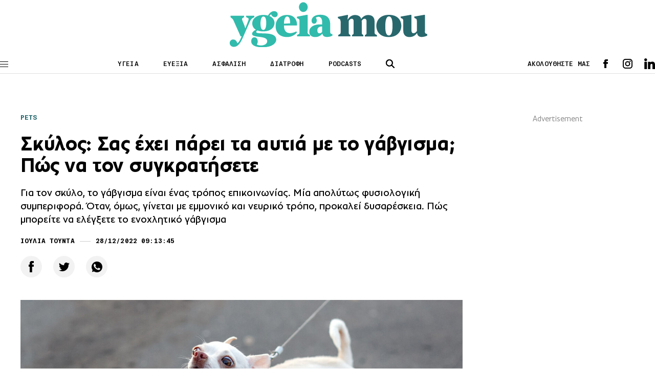

--- FILE ---
content_type: text/html; charset=UTF-8
request_url: https://www.ygeiamou.gr/pets/312646/skilos-sas-echi-pari-ta-aftia-me-to-gavgisma-pos-na-ton-sigkratisete/
body_size: 19275
content:
<!DOCTYPE html>
<html lang="en">
<head>
    <meta charset="UTF-8">
    <meta http-equiv="X-UA-Compatible" content="IE=edge">
    <meta name="viewport" content="width=device-width, initial-scale=1.0">
                                <link rel="stylesheet" href="https://www.ygeiamou.gr/wp-content/themes/ygeiamou_v2/styles/utilities.css?250206-141331">
    <link rel="stylesheet" href="https://www.ygeiamou.gr/wp-content/themes/ygeiamou_v2/styles/header.css?230222-124711">
    <link rel="stylesheet" href="https://www.ygeiamou.gr/wp-content/themes/ygeiamou_v2/styles/footer.css?230222-131318">
    <link rel="stylesheet" href="https://www.ygeiamou.gr/wp-content/themes/ygeiamou_v2/styles/article.css?231218-131952">
            <link rel="stylesheet" href="https://www.ygeiamou.gr/wp-content/themes/ygeiamou_v2/styles/fonts/fonts.css?700101-00000">
        <meta name="google-site-verification" content="2ui_QBxv-X4TEWgwTY4-VcqSnQwZnAzHoob_eUePvPY" />
    <meta name='robots' content='index, follow, max-image-preview:large, max-snippet:-1, max-video-preview:-1' />
	<style>img:is([sizes="auto" i], [sizes^="auto," i]) { contain-intrinsic-size: 3000px 1500px }</style>
	
	<!-- This site is optimized with the Yoast SEO plugin v25.9 - https://yoast.com/wordpress/plugins/seo/ -->
	<title>Σκύλος: Σας έχει πάρει τα αυτιά με το γάβγισμα; Πώς να τον συγκρατήσετε</title>
	<meta name="description" content="Για τον σκύλο, το γάβγισμα είναι ένας τρόπος επικοινωνίας. Μία απολύτως φυσιολογική συμπεριφορά. Όταν, όμως, γίνεται με εμμονικό και νευρικό τρόπο, προκαλεί δυσαρέσκεια. Πώς μπορείτε να ελέγξετε το ενοχλητικό γάβγισμα" />
	<link rel="canonical" href="https://www.ygeiamou.gr/pets/312646/skilos-sas-echi-pari-ta-aftia-me-to-gavgisma-pos-na-ton-sigkratisete/" />
	<meta property="og:locale" content="el_GR" />
	<meta property="og:type" content="article" />
	<meta property="og:title" content="Σκύλος: Σας έχει πάρει τα αυτιά με το γάβγισμα; Πώς να τον συγκρατήσετε" />
	<meta property="og:description" content="Για τον σκύλο, το γάβγισμα είναι ένας τρόπος επικοινωνίας. Μία απολύτως φυσιολογική συμπεριφορά. Όταν, όμως, γίνεται με εμμονικό και νευρικό τρόπο, προκαλεί δυσαρέσκεια. Πώς μπορείτε να ελέγξετε το ενοχλητικό γάβγισμα" />
	<meta property="og:url" content="https://www.ygeiamou.gr/pets/312646/skilos-sas-echi-pari-ta-aftia-me-to-gavgisma-pos-na-ton-sigkratisete/" />
	<meta property="og:site_name" content="Το site για την καλή Υγεία, την σωστή Διατροφή και την Ευεξία - ygeiamou.gr" />
	<meta property="article:published_time" content="2022-12-28T07:13:45+00:00" />
	<meta property="article:modified_time" content="2022-12-29T08:36:27+00:00" />
	<meta property="og:image" content="https://www.ygeiamou.gr/wp-content/uploads/2022/12/221222105407_dog15-600x314.jpg" />
	<meta property="og:image:width" content="600" />
	<meta property="og:image:height" content="314" />
	<meta property="og:image:type" content="image/jpeg" />
	<meta name="author" content="Ιουλία Τούντα" />
	<meta name="twitter:card" content="summary_large_image" />
	<script type="application/ld+json" class="yoast-schema-graph">{"@context":"https://schema.org","@graph":[{"@type":"Article","@id":"https://www.ygeiamou.gr/pets/312646/skilos-sas-echi-pari-ta-aftia-me-to-gavgisma-pos-na-ton-sigkratisete/#article","isPartOf":{"@id":"https://www.ygeiamou.gr/pets/312646/skilos-sas-echi-pari-ta-aftia-me-to-gavgisma-pos-na-ton-sigkratisete/"},"author":{"name":"Ιουλία Τούντα","@id":"https://www.ygeiamou.gr/#/schema/person/9681a8060d339f9c2957b85278f4f829"},"headline":"Σκύλος: Σας έχει πάρει τα αυτιά με το γάβγισμα; Πώς να τον συγκρατήσετε","datePublished":"2022-12-28T07:13:45+00:00","dateModified":"2022-12-29T08:36:27+00:00","mainEntityOfPage":{"@id":"https://www.ygeiamou.gr/pets/312646/skilos-sas-echi-pari-ta-aftia-me-to-gavgisma-pos-na-ton-sigkratisete/"},"wordCount":7,"publisher":{"@id":"https://www.ygeiamou.gr/#organization"},"image":{"@id":"https://www.ygeiamou.gr/pets/312646/skilos-sas-echi-pari-ta-aftia-me-to-gavgisma-pos-na-ton-sigkratisete/#primaryimage"},"thumbnailUrl":"https://www.ygeiamou.gr/wp-content/uploads/2022/12/221222105407_dog15.jpg","keywords":["Γάβγισμα","Διόρθωση","Ένταση","Σκύλος"],"articleSection":["Pets"],"inLanguage":"el"},{"@type":"WebPage","@id":"https://www.ygeiamou.gr/pets/312646/skilos-sas-echi-pari-ta-aftia-me-to-gavgisma-pos-na-ton-sigkratisete/","url":"https://www.ygeiamou.gr/pets/312646/skilos-sas-echi-pari-ta-aftia-me-to-gavgisma-pos-na-ton-sigkratisete/","name":"Σκύλος: Σας έχει πάρει τα αυτιά με το γάβγισμα; Πώς να τον συγκρατήσετε","isPartOf":{"@id":"https://www.ygeiamou.gr/#website"},"primaryImageOfPage":{"@id":"https://www.ygeiamou.gr/pets/312646/skilos-sas-echi-pari-ta-aftia-me-to-gavgisma-pos-na-ton-sigkratisete/#primaryimage"},"image":{"@id":"https://www.ygeiamou.gr/pets/312646/skilos-sas-echi-pari-ta-aftia-me-to-gavgisma-pos-na-ton-sigkratisete/#primaryimage"},"thumbnailUrl":"https://www.ygeiamou.gr/wp-content/uploads/2022/12/221222105407_dog15.jpg","datePublished":"2022-12-28T07:13:45+00:00","dateModified":"2022-12-29T08:36:27+00:00","description":"Για τον σκύλο, το γάβγισμα είναι ένας τρόπος επικοινωνίας. Μία απολύτως φυσιολογική συμπεριφορά. Όταν, όμως, γίνεται με εμμονικό και νευρικό τρόπο, προκαλεί δυσαρέσκεια. Πώς μπορείτε να ελέγξετε το ενοχλητικό γάβγισμα","breadcrumb":{"@id":"https://www.ygeiamou.gr/pets/312646/skilos-sas-echi-pari-ta-aftia-me-to-gavgisma-pos-na-ton-sigkratisete/#breadcrumb"},"inLanguage":"el","potentialAction":[{"@type":"ReadAction","target":["https://www.ygeiamou.gr/pets/312646/skilos-sas-echi-pari-ta-aftia-me-to-gavgisma-pos-na-ton-sigkratisete/"]}]},{"@type":"ImageObject","inLanguage":"el","@id":"https://www.ygeiamou.gr/pets/312646/skilos-sas-echi-pari-ta-aftia-me-to-gavgisma-pos-na-ton-sigkratisete/#primaryimage","url":"https://www.ygeiamou.gr/wp-content/uploads/2022/12/221222105407_dog15.jpg","contentUrl":"https://www.ygeiamou.gr/wp-content/uploads/2022/12/221222105407_dog15.jpg","width":1600,"height":900},{"@type":"BreadcrumbList","@id":"https://www.ygeiamou.gr/pets/312646/skilos-sas-echi-pari-ta-aftia-me-to-gavgisma-pos-na-ton-sigkratisete/#breadcrumb","itemListElement":[{"@type":"ListItem","position":1,"name":"Home","item":"https://www.ygeiamou.gr/"},{"@type":"ListItem","position":2,"name":"Σκύλος: Σας έχει πάρει τα αυτιά με το γάβγισμα; Πώς να τον συγκρατήσετε"}]},{"@type":"WebSite","@id":"https://www.ygeiamou.gr/#website","url":"https://www.ygeiamou.gr/","name":"Το site για την καλή Υγεία, την σωστή Διατροφή και την Ευεξία - ygeiamou.gr","description":"Το site για την καλή Υγεία, την σωστή Διατροφή και την Ευεξία","publisher":{"@id":"https://www.ygeiamou.gr/#organization"},"potentialAction":[{"@type":"SearchAction","target":{"@type":"EntryPoint","urlTemplate":"https://www.ygeiamou.gr/?s={search_term_string}"},"query-input":{"@type":"PropertyValueSpecification","valueRequired":true,"valueName":"search_term_string"}}],"inLanguage":"el"},{"@type":"Organization","@id":"https://www.ygeiamou.gr/#organization","name":"ygeiamou.gr","url":"https://www.ygeiamou.gr/","logo":{"@type":"ImageObject","inLanguage":"el","@id":"https://www.ygeiamou.gr/#/schema/logo/image/","url":"https://www.ygeiamou.gr/wp-content/uploads/2023/02/ygeiamou-logo-2.jpg","contentUrl":"https://www.ygeiamou.gr/wp-content/uploads/2023/02/ygeiamou-logo-2.jpg","width":725,"height":171,"caption":"ygeiamou.gr"},"image":{"@id":"https://www.ygeiamou.gr/#/schema/logo/image/"}},{"@type":"Person","@id":"https://www.ygeiamou.gr/#/schema/person/9681a8060d339f9c2957b85278f4f829","name":"Ιουλία Τούντα","image":{"@type":"ImageObject","inLanguage":"el","@id":"https://www.ygeiamou.gr/#/schema/person/image/","url":"https://secure.gravatar.com/avatar/fa75b924964befa34aed603ccc76ca5408c17810add67245e5465a9815d76763?s=96&d=mm&r=g","contentUrl":"https://secure.gravatar.com/avatar/fa75b924964befa34aed603ccc76ca5408c17810add67245e5465a9815d76763?s=96&d=mm&r=g","caption":"Ιουλία Τούντα"},"url":"https://www.ygeiamou.gr/author/itounta/"}]}</script>
	<!-- / Yoast SEO plugin. -->


<script type="text/javascript">
/* <![CDATA[ */
window._wpemojiSettings = {"baseUrl":"https:\/\/s.w.org\/images\/core\/emoji\/16.0.1\/72x72\/","ext":".png","svgUrl":"https:\/\/s.w.org\/images\/core\/emoji\/16.0.1\/svg\/","svgExt":".svg","source":{"concatemoji":"https:\/\/www.ygeiamou.gr\/wp-includes\/js\/wp-emoji-release.min.js?ver=6.8.2"}};
/*! This file is auto-generated */
!function(s,n){var o,i,e;function c(e){try{var t={supportTests:e,timestamp:(new Date).valueOf()};sessionStorage.setItem(o,JSON.stringify(t))}catch(e){}}function p(e,t,n){e.clearRect(0,0,e.canvas.width,e.canvas.height),e.fillText(t,0,0);var t=new Uint32Array(e.getImageData(0,0,e.canvas.width,e.canvas.height).data),a=(e.clearRect(0,0,e.canvas.width,e.canvas.height),e.fillText(n,0,0),new Uint32Array(e.getImageData(0,0,e.canvas.width,e.canvas.height).data));return t.every(function(e,t){return e===a[t]})}function u(e,t){e.clearRect(0,0,e.canvas.width,e.canvas.height),e.fillText(t,0,0);for(var n=e.getImageData(16,16,1,1),a=0;a<n.data.length;a++)if(0!==n.data[a])return!1;return!0}function f(e,t,n,a){switch(t){case"flag":return n(e,"\ud83c\udff3\ufe0f\u200d\u26a7\ufe0f","\ud83c\udff3\ufe0f\u200b\u26a7\ufe0f")?!1:!n(e,"\ud83c\udde8\ud83c\uddf6","\ud83c\udde8\u200b\ud83c\uddf6")&&!n(e,"\ud83c\udff4\udb40\udc67\udb40\udc62\udb40\udc65\udb40\udc6e\udb40\udc67\udb40\udc7f","\ud83c\udff4\u200b\udb40\udc67\u200b\udb40\udc62\u200b\udb40\udc65\u200b\udb40\udc6e\u200b\udb40\udc67\u200b\udb40\udc7f");case"emoji":return!a(e,"\ud83e\udedf")}return!1}function g(e,t,n,a){var r="undefined"!=typeof WorkerGlobalScope&&self instanceof WorkerGlobalScope?new OffscreenCanvas(300,150):s.createElement("canvas"),o=r.getContext("2d",{willReadFrequently:!0}),i=(o.textBaseline="top",o.font="600 32px Arial",{});return e.forEach(function(e){i[e]=t(o,e,n,a)}),i}function t(e){var t=s.createElement("script");t.src=e,t.defer=!0,s.head.appendChild(t)}"undefined"!=typeof Promise&&(o="wpEmojiSettingsSupports",i=["flag","emoji"],n.supports={everything:!0,everythingExceptFlag:!0},e=new Promise(function(e){s.addEventListener("DOMContentLoaded",e,{once:!0})}),new Promise(function(t){var n=function(){try{var e=JSON.parse(sessionStorage.getItem(o));if("object"==typeof e&&"number"==typeof e.timestamp&&(new Date).valueOf()<e.timestamp+604800&&"object"==typeof e.supportTests)return e.supportTests}catch(e){}return null}();if(!n){if("undefined"!=typeof Worker&&"undefined"!=typeof OffscreenCanvas&&"undefined"!=typeof URL&&URL.createObjectURL&&"undefined"!=typeof Blob)try{var e="postMessage("+g.toString()+"("+[JSON.stringify(i),f.toString(),p.toString(),u.toString()].join(",")+"));",a=new Blob([e],{type:"text/javascript"}),r=new Worker(URL.createObjectURL(a),{name:"wpTestEmojiSupports"});return void(r.onmessage=function(e){c(n=e.data),r.terminate(),t(n)})}catch(e){}c(n=g(i,f,p,u))}t(n)}).then(function(e){for(var t in e)n.supports[t]=e[t],n.supports.everything=n.supports.everything&&n.supports[t],"flag"!==t&&(n.supports.everythingExceptFlag=n.supports.everythingExceptFlag&&n.supports[t]);n.supports.everythingExceptFlag=n.supports.everythingExceptFlag&&!n.supports.flag,n.DOMReady=!1,n.readyCallback=function(){n.DOMReady=!0}}).then(function(){return e}).then(function(){var e;n.supports.everything||(n.readyCallback(),(e=n.source||{}).concatemoji?t(e.concatemoji):e.wpemoji&&e.twemoji&&(t(e.twemoji),t(e.wpemoji)))}))}((window,document),window._wpemojiSettings);
/* ]]> */
</script>
<style id='wp-emoji-styles-inline-css' type='text/css'>

	img.wp-smiley, img.emoji {
		display: inline !important;
		border: none !important;
		box-shadow: none !important;
		height: 1em !important;
		width: 1em !important;
		margin: 0 0.07em !important;
		vertical-align: -0.1em !important;
		background: none !important;
		padding: 0 !important;
	}
</style>
<link rel='stylesheet' id='wp-block-library-css' href='https://www.ygeiamou.gr/wp-includes/css/dist/block-library/style.min.css?ver=6.8.2' type='text/css' media='all' />
<style id='classic-theme-styles-inline-css' type='text/css'>
/*! This file is auto-generated */
.wp-block-button__link{color:#fff;background-color:#32373c;border-radius:9999px;box-shadow:none;text-decoration:none;padding:calc(.667em + 2px) calc(1.333em + 2px);font-size:1.125em}.wp-block-file__button{background:#32373c;color:#fff;text-decoration:none}
</style>
<style id='global-styles-inline-css' type='text/css'>
:root{--wp--preset--aspect-ratio--square: 1;--wp--preset--aspect-ratio--4-3: 4/3;--wp--preset--aspect-ratio--3-4: 3/4;--wp--preset--aspect-ratio--3-2: 3/2;--wp--preset--aspect-ratio--2-3: 2/3;--wp--preset--aspect-ratio--16-9: 16/9;--wp--preset--aspect-ratio--9-16: 9/16;--wp--preset--color--black: #000000;--wp--preset--color--cyan-bluish-gray: #abb8c3;--wp--preset--color--white: #ffffff;--wp--preset--color--pale-pink: #f78da7;--wp--preset--color--vivid-red: #cf2e2e;--wp--preset--color--luminous-vivid-orange: #ff6900;--wp--preset--color--luminous-vivid-amber: #fcb900;--wp--preset--color--light-green-cyan: #7bdcb5;--wp--preset--color--vivid-green-cyan: #00d084;--wp--preset--color--pale-cyan-blue: #8ed1fc;--wp--preset--color--vivid-cyan-blue: #0693e3;--wp--preset--color--vivid-purple: #9b51e0;--wp--preset--gradient--vivid-cyan-blue-to-vivid-purple: linear-gradient(135deg,rgba(6,147,227,1) 0%,rgb(155,81,224) 100%);--wp--preset--gradient--light-green-cyan-to-vivid-green-cyan: linear-gradient(135deg,rgb(122,220,180) 0%,rgb(0,208,130) 100%);--wp--preset--gradient--luminous-vivid-amber-to-luminous-vivid-orange: linear-gradient(135deg,rgba(252,185,0,1) 0%,rgba(255,105,0,1) 100%);--wp--preset--gradient--luminous-vivid-orange-to-vivid-red: linear-gradient(135deg,rgba(255,105,0,1) 0%,rgb(207,46,46) 100%);--wp--preset--gradient--very-light-gray-to-cyan-bluish-gray: linear-gradient(135deg,rgb(238,238,238) 0%,rgb(169,184,195) 100%);--wp--preset--gradient--cool-to-warm-spectrum: linear-gradient(135deg,rgb(74,234,220) 0%,rgb(151,120,209) 20%,rgb(207,42,186) 40%,rgb(238,44,130) 60%,rgb(251,105,98) 80%,rgb(254,248,76) 100%);--wp--preset--gradient--blush-light-purple: linear-gradient(135deg,rgb(255,206,236) 0%,rgb(152,150,240) 100%);--wp--preset--gradient--blush-bordeaux: linear-gradient(135deg,rgb(254,205,165) 0%,rgb(254,45,45) 50%,rgb(107,0,62) 100%);--wp--preset--gradient--luminous-dusk: linear-gradient(135deg,rgb(255,203,112) 0%,rgb(199,81,192) 50%,rgb(65,88,208) 100%);--wp--preset--gradient--pale-ocean: linear-gradient(135deg,rgb(255,245,203) 0%,rgb(182,227,212) 50%,rgb(51,167,181) 100%);--wp--preset--gradient--electric-grass: linear-gradient(135deg,rgb(202,248,128) 0%,rgb(113,206,126) 100%);--wp--preset--gradient--midnight: linear-gradient(135deg,rgb(2,3,129) 0%,rgb(40,116,252) 100%);--wp--preset--font-size--small: 13px;--wp--preset--font-size--medium: 20px;--wp--preset--font-size--large: 36px;--wp--preset--font-size--x-large: 42px;--wp--preset--spacing--20: 0.44rem;--wp--preset--spacing--30: 0.67rem;--wp--preset--spacing--40: 1rem;--wp--preset--spacing--50: 1.5rem;--wp--preset--spacing--60: 2.25rem;--wp--preset--spacing--70: 3.38rem;--wp--preset--spacing--80: 5.06rem;--wp--preset--shadow--natural: 6px 6px 9px rgba(0, 0, 0, 0.2);--wp--preset--shadow--deep: 12px 12px 50px rgba(0, 0, 0, 0.4);--wp--preset--shadow--sharp: 6px 6px 0px rgba(0, 0, 0, 0.2);--wp--preset--shadow--outlined: 6px 6px 0px -3px rgba(255, 255, 255, 1), 6px 6px rgba(0, 0, 0, 1);--wp--preset--shadow--crisp: 6px 6px 0px rgba(0, 0, 0, 1);}:where(.is-layout-flex){gap: 0.5em;}:where(.is-layout-grid){gap: 0.5em;}body .is-layout-flex{display: flex;}.is-layout-flex{flex-wrap: wrap;align-items: center;}.is-layout-flex > :is(*, div){margin: 0;}body .is-layout-grid{display: grid;}.is-layout-grid > :is(*, div){margin: 0;}:where(.wp-block-columns.is-layout-flex){gap: 2em;}:where(.wp-block-columns.is-layout-grid){gap: 2em;}:where(.wp-block-post-template.is-layout-flex){gap: 1.25em;}:where(.wp-block-post-template.is-layout-grid){gap: 1.25em;}.has-black-color{color: var(--wp--preset--color--black) !important;}.has-cyan-bluish-gray-color{color: var(--wp--preset--color--cyan-bluish-gray) !important;}.has-white-color{color: var(--wp--preset--color--white) !important;}.has-pale-pink-color{color: var(--wp--preset--color--pale-pink) !important;}.has-vivid-red-color{color: var(--wp--preset--color--vivid-red) !important;}.has-luminous-vivid-orange-color{color: var(--wp--preset--color--luminous-vivid-orange) !important;}.has-luminous-vivid-amber-color{color: var(--wp--preset--color--luminous-vivid-amber) !important;}.has-light-green-cyan-color{color: var(--wp--preset--color--light-green-cyan) !important;}.has-vivid-green-cyan-color{color: var(--wp--preset--color--vivid-green-cyan) !important;}.has-pale-cyan-blue-color{color: var(--wp--preset--color--pale-cyan-blue) !important;}.has-vivid-cyan-blue-color{color: var(--wp--preset--color--vivid-cyan-blue) !important;}.has-vivid-purple-color{color: var(--wp--preset--color--vivid-purple) !important;}.has-black-background-color{background-color: var(--wp--preset--color--black) !important;}.has-cyan-bluish-gray-background-color{background-color: var(--wp--preset--color--cyan-bluish-gray) !important;}.has-white-background-color{background-color: var(--wp--preset--color--white) !important;}.has-pale-pink-background-color{background-color: var(--wp--preset--color--pale-pink) !important;}.has-vivid-red-background-color{background-color: var(--wp--preset--color--vivid-red) !important;}.has-luminous-vivid-orange-background-color{background-color: var(--wp--preset--color--luminous-vivid-orange) !important;}.has-luminous-vivid-amber-background-color{background-color: var(--wp--preset--color--luminous-vivid-amber) !important;}.has-light-green-cyan-background-color{background-color: var(--wp--preset--color--light-green-cyan) !important;}.has-vivid-green-cyan-background-color{background-color: var(--wp--preset--color--vivid-green-cyan) !important;}.has-pale-cyan-blue-background-color{background-color: var(--wp--preset--color--pale-cyan-blue) !important;}.has-vivid-cyan-blue-background-color{background-color: var(--wp--preset--color--vivid-cyan-blue) !important;}.has-vivid-purple-background-color{background-color: var(--wp--preset--color--vivid-purple) !important;}.has-black-border-color{border-color: var(--wp--preset--color--black) !important;}.has-cyan-bluish-gray-border-color{border-color: var(--wp--preset--color--cyan-bluish-gray) !important;}.has-white-border-color{border-color: var(--wp--preset--color--white) !important;}.has-pale-pink-border-color{border-color: var(--wp--preset--color--pale-pink) !important;}.has-vivid-red-border-color{border-color: var(--wp--preset--color--vivid-red) !important;}.has-luminous-vivid-orange-border-color{border-color: var(--wp--preset--color--luminous-vivid-orange) !important;}.has-luminous-vivid-amber-border-color{border-color: var(--wp--preset--color--luminous-vivid-amber) !important;}.has-light-green-cyan-border-color{border-color: var(--wp--preset--color--light-green-cyan) !important;}.has-vivid-green-cyan-border-color{border-color: var(--wp--preset--color--vivid-green-cyan) !important;}.has-pale-cyan-blue-border-color{border-color: var(--wp--preset--color--pale-cyan-blue) !important;}.has-vivid-cyan-blue-border-color{border-color: var(--wp--preset--color--vivid-cyan-blue) !important;}.has-vivid-purple-border-color{border-color: var(--wp--preset--color--vivid-purple) !important;}.has-vivid-cyan-blue-to-vivid-purple-gradient-background{background: var(--wp--preset--gradient--vivid-cyan-blue-to-vivid-purple) !important;}.has-light-green-cyan-to-vivid-green-cyan-gradient-background{background: var(--wp--preset--gradient--light-green-cyan-to-vivid-green-cyan) !important;}.has-luminous-vivid-amber-to-luminous-vivid-orange-gradient-background{background: var(--wp--preset--gradient--luminous-vivid-amber-to-luminous-vivid-orange) !important;}.has-luminous-vivid-orange-to-vivid-red-gradient-background{background: var(--wp--preset--gradient--luminous-vivid-orange-to-vivid-red) !important;}.has-very-light-gray-to-cyan-bluish-gray-gradient-background{background: var(--wp--preset--gradient--very-light-gray-to-cyan-bluish-gray) !important;}.has-cool-to-warm-spectrum-gradient-background{background: var(--wp--preset--gradient--cool-to-warm-spectrum) !important;}.has-blush-light-purple-gradient-background{background: var(--wp--preset--gradient--blush-light-purple) !important;}.has-blush-bordeaux-gradient-background{background: var(--wp--preset--gradient--blush-bordeaux) !important;}.has-luminous-dusk-gradient-background{background: var(--wp--preset--gradient--luminous-dusk) !important;}.has-pale-ocean-gradient-background{background: var(--wp--preset--gradient--pale-ocean) !important;}.has-electric-grass-gradient-background{background: var(--wp--preset--gradient--electric-grass) !important;}.has-midnight-gradient-background{background: var(--wp--preset--gradient--midnight) !important;}.has-small-font-size{font-size: var(--wp--preset--font-size--small) !important;}.has-medium-font-size{font-size: var(--wp--preset--font-size--medium) !important;}.has-large-font-size{font-size: var(--wp--preset--font-size--large) !important;}.has-x-large-font-size{font-size: var(--wp--preset--font-size--x-large) !important;}
:where(.wp-block-post-template.is-layout-flex){gap: 1.25em;}:where(.wp-block-post-template.is-layout-grid){gap: 1.25em;}
:where(.wp-block-columns.is-layout-flex){gap: 2em;}:where(.wp-block-columns.is-layout-grid){gap: 2em;}
:root :where(.wp-block-pullquote){font-size: 1.5em;line-height: 1.6;}
</style>
<link rel="https://api.w.org/" href="https://www.ygeiamou.gr/wp-json/" /><link rel="alternate" title="JSON" type="application/json" href="https://www.ygeiamou.gr/wp-json/wp/v2/posts/312646" /><link rel="EditURI" type="application/rsd+xml" title="RSD" href="https://www.ygeiamou.gr/xmlrpc.php?rsd" />
<link rel='shortlink' href='https://www.ygeiamou.gr/?p=312646' />
<link rel="alternate" title="oEmbed (JSON)" type="application/json+oembed" href="https://www.ygeiamou.gr/wp-json/oembed/1.0/embed?url=https%3A%2F%2Fwww.ygeiamou.gr%2Fpets%2F312646%2Fskilos-sas-echi-pari-ta-aftia-me-to-gavgisma-pos-na-ton-sigkratisete%2F" />
<link rel="alternate" title="oEmbed (XML)" type="text/xml+oembed" href="https://www.ygeiamou.gr/wp-json/oembed/1.0/embed?url=https%3A%2F%2Fwww.ygeiamou.gr%2Fpets%2F312646%2Fskilos-sas-echi-pari-ta-aftia-me-to-gavgisma-pos-na-ton-sigkratisete%2F&#038;format=xml" />
    <script async id="ebx" src="//applets.ebxcdn.com/ebx.js"></script>
</head>

<script>
//Targeting
var page = "single-item";
var type = "post";
var article = "312646";
var category = "Pets";
var rootcategory = "PETS";
var tag = "Γάβγισμα, Διόρθωση, Ένταση, Σκύλος";
//var Rootcategory = "demo";
</script>
<style type="text/css">
.main-header .header-index-link {
    text-transform: uppercase;
}
</style>
<body>
<style type="text/css">
@media screen and (max-width: 1100px) {
.skin {
    display: none;
}
}
</style>
<!------------------alert  ------------->
<!------------------/alert  ------------->
    <header class="main-header">
        <div id="lg-logo" class="main-log top-logo">
            <a href="/">
                <img src="https://www.ygeiamou.gr/wp-content/themes/ygeiamou_v2/assets/icons/ygeiamou-logo.svg" alt="logo"><!-- icons/YGEIAMOU_XMAS24.png  -->
            </a>
        </div>
        <div class="wrapper">
            <div class="main-header-wrapper flex">
                <div class="menu-btn">
                    <span class="line"></span>
                    <span class="line"></span>
                    <span class="line"></span>
                </div>
                <div id="main-logo" class="main-logo">
                    <a href="/">
                        <img src="https://www.ygeiamou.gr/wp-content/themes/ygeiamou_v2/assets/icons/ygeiamou-logo.svg" alt="logo"><!--  images/YGEIAMOU_XMAS24.png -->
                    </a>
                </div>
                <div class="header-index">
                    <ul class="flex">
                        <li class="header-index-link"><a href="/category/idisis/">ΥΓΕΙΑ</a></li>
                        <li class="header-index-link"><a href="/category/fitness-wellbeing/">ΕΥΕΞΙΑ</a></li>
                        <li class="header-index-link"><a href="/category/asfalisi-igias/">ΑΣΦΑΛΙΣΗ</a></li>
                        <li class="header-index-link"><a href="/category/diatrofi/">ΔΙΑΤΡΟΦΗ</a></li>
                        <li class="header-index-link"><a href="/category/podcasts/">PODCASTS</a></li>
                    </ul>
                </div>
                <div class="header-search">
                    <div class="search-btn">
                        <img src="https://www.ygeiamou.gr/wp-content/themes/ygeiamou_v2/assets/icons/search.svg" alt="search icon">
                    </div>
                    <div class="search-box">
                        <form role="search" action="/">
                            <div class="search-box-wrapper">
                                <div class="search-icon close">
                                    <img src="https://www.ygeiamou.gr/wp-content/themes/ygeiamou_v2/assets/icons/close.svg" alt="search icon">
                                </div>
                                <input name="s" type="text" placeholder="ΑΝΑΖΗΤΗΣΗ" class="search-text">
                                <input type="submit" class="search-submit" value="ΑΝΑΖΗΤΗΣΗ">
                            </div>
                        </form>
                    </div>
                </div>
                <div class="header-social flex">
                    <span>ΑΚΟΛΟΥΘΗΣΤΕ ΜΑΣ</span>
                    <div class="social">
                        <ul class="social-list flex">
                            <li class="fb">
                                <a target="_blank" href="https://www.facebook.com/ygeiamou/"></a>
                            </li>
                            <li class="ig">
                                <a target="_blank" href="https://www.instagram.com/ygeiamou.gr/"></a>
                            </li>
                            <li class="in">
                                <a target="_blank" href="https://www.linkedin.com/company/ygeiamou-gr/"></a>
                            </li>
                            <!--
                            <li class="wup">
                                <a target="_blank" href=""></a>
                            </li>-->
                        </ul>
                    </div>
                </div>
            </div>

        </div>  
        
        <div id="menu-panel" class="menu">
            <div class="menu-wrapper">
                <nav>
                    <ul class="main-column">

                        <li class="main-nav-item">
                            <div class="main-nav-item-wrapper flex">
                                <a class="main-nav-item-name" href="/category/idisis/">ΥΓΕΙΑ</a>
                                <div class="icon">
                                    <img src="https://www.ygeiamou.gr/wp-content/themes/ygeiamou_v2/assets/icons/caret.svg" alt="">
                                </div>
                            </div>

                            <ul class="sublist">
                                <li class="sublist-item">
                                    <a href="/category/epistimonikes-exelixis/">ΕπιστημονικεΣ ΕξελιξειΣ</a>
                                </li>
                                <li class="sublist-item">
                                    <a  href="/category/i-apopsi-tou-idikou/">Η αποψη του ειδικου</a>
                                </li>
                                <li class="sublist-item">
                                    <a href="/category/idisis/politiki-igias/">ΠΟΛΙΤΙΚΗ ΥΓΕΙΑΣ</a>
                                </li>
                                <li class="sublist-item">
                                    <a class="main-nav-item-name" href="/category/idisis/">ΥΓΕΙΑ</a>
                                </li>
                                <li class="sublist-item">
                                    <a href="/category/idisis/ekdilosis/">ΕκδηλωσειΣ</a>
                                </li>
                            </ul>
                        </li>

                        <li class="main-nav-item">
                            <div class="main-nav-item-wrapper flex">
                                <a class="main-nav-item-name" href="/category/fitness-wellbeing/">ΕΥΕΞΙΑ</a>
                                <div class="icon">
                                    <img src="https://www.ygeiamou.gr/wp-content/themes/ygeiamou_v2/assets/icons/caret.svg" alt="">
                                </div>
                            </div>

                            <ul class="sublist">
                                <li class="sublist-item">
                                    <a href="/category/diatrofi/">διατροφη</a>
                                </li>
                                <li class="sublist-item">
                                    <a href="/category/fitness-wellbeing/fitness/">Fitness</a>
                                </li>
                                <li class="sublist-item">
                                    <a href="/category/fitness-wellbeing/psichiki-igia/">Ψυχική Υγεία</a>
                                </li>
                                <li class="sublist-item">
                                    <a href="/category/sex/">SEX</a>
                                </li>
                                <li class="sublist-item">
                                    <a href="/category/pedi/">Παιδι & Γονεις</a>
                                </li>
                            </ul>
                        </li>
                        <!--
                        <li class="main-nav-item">
                            <div class="main-nav-item-wrapper flex">
                                <a class="main-nav-item-name" href="/category/fitness-wellbeing/psichiki-igia/">ΕΥΕΞΙΑ</a>
                                <div class="icon">
                                    <img src="https://www.ygeiamou.gr/wp-content/themes/ygeiamou_v2/assets/icons/caret.svg" alt="">
                                </div>
                            </div>

                            <ul class="sublist">
                                <li class="sublist-item">
                                    <a href="/category/diatrofi/">διατροφη</a>
                                </li>
                                <li class="sublist-item">
                                    <a href="/category/fitness-wellbeing/fitness/">Fitness</a>
                                </li>
                                <li class="sublist-item">
                                    <a href="/category/fitness-wellbeing/psichiki-igia/">Ψυχική Υγεία</a>
                                </li>
                                <li class="sublist-item">
                                    <a href="/category/sex/">SEX</a>
                                </li>
                                <li class="sublist-item">
                                    <a href="/category/pedi/">Παιδί & Γονείς</a>
                                </li>
                            </ul>
                        </li>
                        -->
                        <li class="main-nav-item">
                            <div class="main-nav-item-wrapper flex">
                                <a class="main-nav-item-name" href="/category/asfalisi-igias/">Ασφαλιση</a>
                            </div>
                        </li>

                        <li class="main-nav-item">
                            <div class="main-nav-item-wrapper flex">
                                <a class="main-nav-item-name" href="javascript:void(0)">ΠΕΡΙΣΣΟΤΕΡΑ</a>
                                <div class="icon">
                                    <img src="https://www.ygeiamou.gr/wp-content/themes/ygeiamou_v2/assets/icons/caret.svg" alt="">
                                </div>
                            </div>

                            <ul class="sublist">
                                <li class="sublist-item">
                                    <a href="/category/podcasts/">PODCASTS</a>
                                </li>
                                <li class="sublist-item">
                                    <a href="/category/video/">Video</a>
                                </li>
                                <li class="sublist-item">
                                    <a href="/category/idisis/ekdilosis/">ΕΚΔΗΛΩΣΕΙΣ</a>
                                </li>
                                <li class="sublist-item">
                                    <a href="/category/idisis/epichirimatika-nea/">ΕΠΙΧΕΙΡΗΜΑΤΙΚΑ ΝΕΑ</a>
                                </li>
                                <li class="sublist-item">
                                    <a href="/category/afieroma/">ΑΦΙΕΡΩΜΑ</a>
                                </li>
                                <!--
                                <li class="sublist-item">
                                    <a href="/category/idisis/ekdilosis/">ΕΚΔΗΛΩΣΕΙΣ</a>
                                </li>
                                <li class="sublist-item">
                                    <a href="/category/idisis/ekdilosis/">ΕΚΔΗΛΩΣΕΙΣ</a>
                                </li>-->
                            </ul>
                        </li>

                        <li class="main-nav-item selected">
                            <div class="main-nav-item-wrapper flex">
                                <a href="#" class="main-nav-item-name">ΣΥΝΕΔΡΙΑ</a>
                                <div class="icon">
                                    <img src="https://www.ygeiamou.gr/wp-content/themes/ygeiamou_v2/assets/icons/caret.svg" alt="">
                                </div>
                            </div>

                            <ul class="sublist">
                                <li class="sublist-item">
                                    <a href="/ikosistima-igias-stratigikes-ke-proklisis-se-enan-kosmo-pou-allazi/">ΟΙΚΟΣΥΣΤΗΜΑ ΥΓΕΙΑΣ: ΣΤΡΑΤΗΓΙΚΕΣ ΚΑΙ ΠΡΟΚΛΗΣΕΙΣ ΣΕ ΕΝΑΝ ΚΟΣΜΟ ΠΟΥ ΑΛΛΑΖΕΙ</a>
                                </li>
                                <li class="sublist-item">
                                    <a href="/sinedrio-2024-v/">ΕΜΒΟΛΙΑΣΜΟΣ: ΣΤΡΑΤΗΓΙΚΟΣ ΠΥΛΩΝΑΣ ΓΙΑ ΤΗ ΔΗΜΟΣΙΑ ΥΓΕΙΑ</a>
                                </li>
                                <li class="sublist-item">
                                    <a href="/sinedrio-2024/">ΤΟ ΣΥΣΤΗΜΑ ΥΓΕΙΑΣ ΚΑΙ ΟΙ ΠΡΟΚΛΗΣΕΙΣ ΤΟΥ ΜΕΛΛΟΝΤΟΣ</a>
                                </li>
                                <li class="sublist-item">
                                    <a href="/emvoliasmos-ke-dimosia-igia/">Εμβολιασμός και Δημόσια Υγεία: Προκλήσεις και Προοπτικές</a>
                                </li>
                                <li class="sublist-item">
                                    <a href="/synedrio-2023/?p0">Συνεδριο 2023: Συγχρονο Συστημα Υγειας με επικεντρο τον Ανθρωπο</a>
                                </li>
                                <li class="sublist-item">
                                    <a href="/imerida-emvoliasmou/">H αξια του εμβολιασμου στη μετα Covid-19 εποχη</a>
                                </li>
                                <li class="sublist-item">
                                    <a href="/synedrio-2022/">Συνεδριο 2022: To Συστημα υγειαΣ στη νεα εποχη</a>                                
                                </li>
                                <li class="sublist-item">
                                    <a href="/synedrio-2021/">Το Συστημα ΥγειαΣ στην COVID-19 και στη μετα-COVID-19 εποχη</a>
                                </li>
                                <li class="sublist-item">
                                    <a href="/synedrio2020/">Συζηταμε για το Συστημα ΥγειαΣ τηΣ ΕπομενηΣ δεκαετιαΣ</a>
                                </li>
                            </ul>
                        </li>

                        <li class="main-nav-item">
                            <div class="main-nav-item-wrapper flex">
                                <a class="main-nav-item-name" href="/category/afieroma/">ΧΡΗΣΤΙΚΑ</a>
                                <div class="icon">
                                    <img src="https://www.ygeiamou.gr/wp-content/themes/ygeiamou_v2/assets/icons/caret.svg" alt="">
                                </div>
                            </div>

                            <ul class="sublist">
                                <li class="sublist-item">
                                    <a href="/thermidometritis/">ΘΕΡΜΙΔΟΜΕΤΡΗΤΗΣ</a>
                                </li>
                                <li class="sublist-item">
                                    <a href="/bmi/">ΔΕΙΚΤΗΣ ΜΑΖΑΣ ΣΩΜΑΤΟΣ</a>
                                </li>
                                <li class="sublist-item">
                                    <a href="/whr/">ΑΝΑΛΟΓΙΑ ΜΕΣΗΣ ΙΣΧΙΩΝ</a>
                                </li>
                                <li class="sublist-item">
                                    <a target="_blank" href="/EKAB-protes-voithies.pdf">ΟΔΗΓΟΣ ΠΡΩΤΩΝ ΒΟΗΘΕΙΩΝ</a>
                                </li>
                            </ul>
                        </li>

                        <li class="main-nav-item">
                            <div class="main-nav-item-wrapper flex">
                                <a href="#" class="main-nav-item-name">ΕΦΗΜΕΡΙΕΣ</a>
                                <div class="icon">
                                    <img src="https://www.ygeiamou.gr/wp-content/themes/ygeiamou_v2/assets/icons/caret.svg" alt="">
                                </div>
                            </div>

                            <ul class="sublist">
                                <li class="sublist-item">
                                    <a target="_blank" href="https://fsa-efimeries.gr/">ΦΑΡΜΑΚΕΙΑ ΑΤΤΙΚΗΣ</a>
                                </li>
                                <li class="sublist-item">
                                    <a target="_blank" href="https://www.fsth.gr/root.viewpharmaciesonduty.el.aspx">ΦΑΡΜΑΚΕΙΑ ΘΕΣΣΑΛΟΝΙΚΗΣ</a>
                                </li>
                                <li class="sublist-item">
                                    <a target="_blank" href="https://www.moh.gov.gr/articles/citizen/efhmeries-nosokomeiwn/68-efhmeries-nosokomeiwn-attikhs">ΝΟΣΟΚΟΜΕΙΑ ΑΤΤΙΚΗΣ</a>
                                </li>
                                <li class="sublist-item">
                                    <a target="_blank" href="http://www.isathens.gr/farmakeia-nosokomeia/efimerevontes-giatroi.html">ΙΔΙΩΤΕΣ ΓΙΑΤΡΟΙ ΑΘΗΝΑΣ</a>
                                </li>
                                <li class="sublist-item">
                                    <a target="_blank" href="https://isth.gr/efimeries/">ΙΔΙΩΤΕΣ ΓΙΑΤΡΟΙ ΘΕΣΣΑΛΟΝΙΚΗΣ</a>
                                </li>
                            </ul>
                        </li>

                    </ul>
                </nav>

                <div class="mob-show">
                    <div class="links">
                        <ul>
                            <li><a href="/taftotita/">ΣΧΕΤΙΚΑ ΜΕ ΕΜΑΣ</a></li>
                            <!--<li><a href="">ΤΑΥΤΌΤΗΤΑ</a></li>
                            <li><a href="">ΕΠΙΚΟΙΝΩΝΊΑ</a></li>-->
                        </ul>
                    </div>   
                    <div class="social flex">
                        <span>ΑΚΟΛΟΥΘΗΣΤΕ ΜΑΣ</span>
                        <ul class="flex">
                            <li class="social-link fb"><a target="_blank" href="https://www.facebook.com/ygeiamou/"></a></li>
                            <li class="social-link ig"><a target="_blank" href="https://www.instagram.com/ygeiamou.gr/"></a></li>
                        </ul>
                    </div> 
                </div>
            </div>    
        </div>
    </header>
<aside class="top-bn">
    <div id="div-gpt-headbanner"></div>
</aside><style type="text/css">
.expert-single .media-caption {
    text-transform: uppercase;
    position: absolute;
    bottom: 4px;
    left: 8px;
}
.expert-single .article-main-image {
    margin-bottom: 0;
    position: relative;
}
.banners-section .bn-outer:before {
    content: 'Advertisement';
    margin: 2px auto;
    display: block;
    text-align: center;
    color: #888;
}

</style>

<main>
    <div class="skin">
        <div class="content-skin">
            <div id='div-gpt-skin' style=''></div>
        </div>
    </div>
    <div class="wrapper sm">
        <div class="single-grid flex">
            <article >
                <header class="article-header flex col wellness__single">
                <!-- <header class="article-header flex col"> -->
                    <h1 class="title">Σκύλος: Σας έχει πάρει τα αυτιά με το γάβγισμα; Πώς να τον συγκρατήσετε</h1>
                    <h2 class="category">
                        <a href="https://www.ygeiamou.gr/category/pets/">PETS</a>
                                            </h2>
                                        <div class="lead">
                        <p>Για τον σκύλο, το γάβγισμα είναι ένας τρόπος επικοινωνίας. Μία απολύτως φυσιολογική συμπεριφορά. Όταν, όμως, γίνεται με εμμονικό και νευρικό τρόπο, προκαλεί δυσαρέσκεια. Πώς μπορείτε να ελέγξετε το ενοχλητικό γάβγισμα
</p>
                    </div>
                                        <div class="info flex">
                                                <h3 class="author 6"><a href="https://www.ygeiamou.gr/author/itounta/">ΙΟΥΛΙΑ ΤΟΥΝΤΑ</a></h3>
                        <time datetime="28-12-2022 09:13 ">28/12/2022 09:13:45 </time>
                    </div>
                                        <div class="share">
                        <div class="social circle">
                            <ul class="flex">
                                <li class="fb social_share" data-type="facebook"><a href="javascript:void(0)"></a></li>
                                <li class="tw social_share"data-type="twitter"><a href="javascript:void(0)"></a></li>
                                <li class="wups social_share" data-type="whatsapp"><a href="javascript:void(0)"></a></li>
                            </ul>
                        </div>
                    </div>
                                                            <div class="article-main-image media-wrapper">
                        <div class="media-image" style="--aspect-ratio:1.79;">
                            <!--<img src="https://www.ygeiamou.gr/wp-content/themes/ygeiamou_v2/assets/images/lemon.jpg" alt="">-->
                            <picture class="" style="">
						<source
							type='image/webp'
							srcset=''
							sizes='(min-width: 1000px) 900px, 100vw'>
						<img 
		class='img-center no-lazy'
		style='object-position: center;'
		src='https://www.ygeiamou.gr/wp-content/uploads/2022/12/221222105407_dog15.jpg'
		srcset='https://www.ygeiamou.gr/wp-content/uploads/2022/12/221222105407_dog15-1280x720.jpg 1280w, https://www.ygeiamou.gr/wp-content/uploads/2022/12/221222105407_dog15-350x197.jpg 350w, https://www.ygeiamou.gr/wp-content/uploads/2022/12/221222105407_dog15-75x42.jpg 75w, https://www.ygeiamou.gr/wp-content/uploads/2022/12/221222105407_dog15-768x432.jpg 768w, https://www.ygeiamou.gr/wp-content/uploads/2022/12/221222105407_dog15-1536x864.jpg 1536w, https://www.ygeiamou.gr/wp-content/uploads/2022/12/221222105407_dog15-550x309.jpg 550w, https://www.ygeiamou.gr/wp-content/uploads/2022/12/221222105407_dog15.jpg 1600w'
		sizes='(min-width: 1000px) 900px, 100vw'
		" width="1600" height="900">
						</source>
				   </picture>                        </div>
                        <div class="media-caption">
                               
                        </div>
                    </div>
                                                        </header>

                <div class="article-body">
                                        <p>Μεγάλος «πονοκέφαλος» είναι, για τους κηδεμόνες σκύλων, ο αγαπημένος τους φίλος, όταν φτάνει στο σημείο να γαβγίζει και να είναι εκτός ελέγχου.</p>
<p>Ωστόσο, «το <strong>γάβγισμα</strong> είναι για τους σκύλους ένα πολύ σημαντικό <strong>μέσο επικοινωνίας</strong> -μετά την ενέργεια και τη «γλώσσα του σώματος»-, καθώς με αυτό μπορούν να διεκδικήσουν, να <strong>προστατευτούν</strong>, να προειδοποιήσουν, να <strong>αμυνθούν</strong>, να γίνουν <strong>κατανοητοί</strong>!</p>
<p>Το να γαβγίζει, λοιπόν, ένας σκύλος, είναι απολύτως <strong>φυσιολογικό</strong>.</p><div class="mid-banner"><div id="inart3" class="sticky-banner" style=""><div id="div-gpt-mobile-article-1"></div></div></div>
<p>Όταν, όμως, το γάβγισμα γίνεται με <strong>εμμονικό</strong> και <strong>νευρικό</strong> τρόπο, καταντά <strong>ενοχλητικό</strong> και μπορεί να εξελιχθεί σε <strong>πρόβλημα</strong>. Τότε καλούμαστε να το <strong>ελέγξουμε</strong>», επισημαίνει <strong>η ενεργειακή εκπαιδεύτρια σκύλων, Ρενάτα Γρυπάρη.</strong></p>

<div class="more-articles">
    <div class="more-articles-header">
        ΣΧΕΤΙΚΑ ΑΡΘΡΑ
    </div>
    <div class="more-articles-wrapper flex">
        <div class="grid-card" style="width: calc((100% - 36px) / 2);">
            <a href="https://www.ygeiamou.gr/pets/184600/to-koutavi-ine-poli-zoiro-epta-tropi-na-to-iremisete/">
                <div class="card">
                    <div class="card-image" style="--aspect-ratio:1.6;">
                        <picture class="" style="">
						<source
							type='image/webp'
							data-srcset=''
							data-sizes='(min-width: 1000px) 900px, 100vw'>
						<img 
		class='img-center lazy'
		style='object-position: center;'
		src="[data-uri]" data-src='https://www.ygeiamou.gr/wp-content/uploads/2021/03/210309160613_puppie-15-550x298.jpg'
		data-srcset='https://www.ygeiamou.gr/wp-content/uploads/2021/03/210309160613_puppie-15.jpg 1200w, https://www.ygeiamou.gr/wp-content/uploads/2021/03/210309160613_puppie-15-75x41.jpg 75w, https://www.ygeiamou.gr/wp-content/uploads/2021/03/210309160613_puppie-15-350x190.jpg 350w, https://www.ygeiamou.gr/wp-content/uploads/2021/03/210309160613_puppie-15-768x417.jpg 768w, https://www.ygeiamou.gr/wp-content/uploads/2021/03/210309160613_puppie-15-550x298.jpg 550w'
		data-sizes='(min-width: 1000px) 900px, 100vw'
		" width="1200" height="651">
						</source>
				   </picture>
                    </div>
                    <div class="card-info">
                        <h3 class="title">Το κουτάβι είναι πολύ ζωηρό; Επτά τρόποι να το ηρεμήσετε</h3>
                    </div>
                </div>
            </a>
        </div></div></div>

<p>Εξηγεί ότι οι <strong>αιτίες</strong> του εμμονικού γαβγίσματος μπορεί να είναι πολλές: <strong>βαρεμάρα</strong>, φόβος, <strong>αμηχανία</strong>, διεκδίκηση πραγμάτων ή της <strong>προσοχή</strong> μας, ζήλεια, <strong>υπερβολικός</strong> <strong>ενθουσιασμός</strong> κτλ.</p><div class="mid-banner"><div id="inart3" class="sticky-banner" style=""><div id="div-gpt-mobile-article-2"></div></div></div>
<p>Το <strong>πρόβλημα</strong>, ωστόσο, όπως λέει η κα Γρυπάρη, ξεκινά, κυρίως, από την <strong>ελλιπή</strong> <strong>επικοινωνία</strong> κηδεμόνα &#8211; σκύλου, και από την <strong>απουσία</strong> σαφών <strong>μηνυμάτων</strong> εκ μέρους τους.</p><div class="mid-banner"><div id="inart3" class="sticky-banner" style=""><div id="div-gpt-mobile-article-3"></div></div></div>
<p>«Ο <strong>σκύλος</strong> θα πρέπει να καταλάβει ότι αυτή είναι μια <strong>συμπεριφορά</strong> «μη ανεκτή», και ότι με το γάβγισμα δεν πρόκειται να πετύχει τίποτα από αυτά που <strong>επιδιώκει</strong>. Επομένως, ότι δεν έχει λόγο να το επαναλάβει», διασαφηνίζει η κα Γρυπάρη.</p>
<p><img fetchpriority="high" decoding="async" class="alignnone wp-image-312652" src="https://www.ygeiamou.gr/wp-content/uploads/2022/12/221222105814_dog-350x197.jpg" alt="" width="725" height="408" srcset="https://www.ygeiamou.gr/wp-content/uploads/2022/12/221222105814_dog-350x197.jpg 350w, https://www.ygeiamou.gr/wp-content/uploads/2022/12/221222105814_dog-1280x720.jpg 1280w, https://www.ygeiamou.gr/wp-content/uploads/2022/12/221222105814_dog-75x42.jpg 75w, https://www.ygeiamou.gr/wp-content/uploads/2022/12/221222105814_dog-768x432.jpg 768w, https://www.ygeiamou.gr/wp-content/uploads/2022/12/221222105814_dog-1536x864.jpg 1536w, https://www.ygeiamou.gr/wp-content/uploads/2022/12/221222105814_dog-550x309.jpg 550w, https://www.ygeiamou.gr/wp-content/uploads/2022/12/221222105814_dog.jpg 1600w" sizes="(max-width: 725px) 100vw, 725px" /></p>
<p><em><strong>Πώς διορθώνεται το «ανεξέλεγκτο» γάβγισμα;</strong></em></p>
<p>Η διόρθωση του γαβγίσματος, που γίνεται χωρίς λόγο ή για λάθος λόγο, μπορεί να γίνει, σύμφωνα με την κα Γρυπάρη, με τρία απλά βήματα:</p>
<p><strong>1) Διατηρώ την ηρεμία και την ψυχραιμία μου:</strong> Το «ανεξέλεγκτο» γάβγισμα μπορεί να γίνει ιδιαίτερα ενοχλητικό, και μεταδίδει <strong>ένταση</strong>. Εάν, όμως, εκνευριστούμε και εμείς, δεν θα είμαστε σε θέση να το διορθώσουμε.<br />
<strong>Ποτέ δεν φωνάζουμε</strong> σε έναν σκύλο που γαβγίζει! Στην ουσία λειτουργεί ως «φαύλος κύκλος»: εάν εκνευριστούμε, θα εκνευρίσουμε και τον σκύλο μας, ο οποίος θα θελήσει να εκτονώσει την ένταση αυτή με περισσότερο <strong>γάβγισμα</strong>!</p>
<p><strong>2) Διορθώνω:</strong> Με έναν ήχο, ένα βλέμμα, ή μια εντολή. Επιμένουμε και περιμένουμε μέχρι να ηρεμήσει τελείως ο σκύλος.</p>
<p><strong>Συμβουλή:</strong> Η διόρθωση μπορεί να γίνει και με άλλους τρόπους. <strong>Για παράδειγμα</strong>, διεκδικώντας τον <strong>άνθρωπο</strong>, ή το <strong>αντικείμενο</strong>, που ο σκύλος γαβγίζει, χρησιμοποιώντας τη «γλώσσα του σώματος» και την ενέργειά μας. <strong>Αδιαφορώντας</strong>, στην περίπτωση που ο σκύλος γαβγίζει για να διεκδικήσει την προσοχή μας, ή από υπερβολικό ενθουσιασμό, παρέχοντας στον σκύλο <strong>πνευματικά</strong> <strong>ερεθίσματα</strong> ως αντιπερισπασμό (με εντολές ή παιχνίδι, κρατάμε τον εγκέφαλό του απασχολημένο με κάτι πιο δημιουργικό από το «ανεξέλεγκτο» γάβγισμα).</p>
<p>3)<strong> Εκτονώνω τον σκύλο μου:</strong> Τις περισσότερες φορές, το γάβγισμα είναι αποτέλεσμα <strong>συσσωρευμένης</strong> <strong>ενέργειας</strong>. Οι <strong>βόλτες</strong>, το παιχνίδι, το <strong>dog</strong> agility και άλλες φυσικές δραστηριότητες θα βοηθήσουν τον σκύλο μας να εκτονώσει αυτή την ενέργεια.</p>
<p>● <em><strong>Η κυρία Ρενάτα Γρυπάρη</strong> είναι απόφοιτη της Σχολής Εκπαίδευσης Σκύλων Boss. Εδώ και αρκετά χρόνια εφαρμόζει την ενεργειακή εκπαίδευση, η οποία εστιάζει στο ισορροπημένο ψυχικό δέσιμο μεταξύ κηδεμόνα και σκύλου και τη διαμόρφωση του σωστού ενεργειακού περιβάλλοντος, στο οποίο είναι καλό να ζει και να εκπαιδεύεται ένας σκύλος. Έχοντας μια ιδιαίτερη ευαισθησία για τους φοβικούς σκύλους, ειδικεύτηκε στη διαδικασία της ψυχικής τους αποκατάστασης.</em></p>
<p><strong>Διαβάστε επίσης</strong></p>
<div class="topinfo col-lg-12">
<p class="title mt-4"><a href="https://www.ygeiamou.gr/pets/73021/deka-logi-pou-o-skilos-den-prepi-na-zi-apomonomenos/"><strong>Δέκα λόγοι που ο σκύλος δεν πρέπει να ζει απομονωμένος</strong></a></p>
<p>&nbsp;</p>
</div>
<div style="width:1px;height:1px"></div></p>                                    </div>

                <footer class="article-footer">
                                        <div class="tags-wrapper flex">
                        <div class="tag-heading">TAGS</div>
                        <ul class="tags flex">
                        	<li class="tag"><a href="https://www.ygeiamou.gr/tag/gavgisma/" class="mlnc-tag" rel="tag">Γάβγισμα</a></li><li class="tag"><a href="https://www.ygeiamou.gr/tag/diorthosi/" class="mlnc-tag" rel="tag">Διόρθωση</a></li><li class="tag"><a href="https://www.ygeiamou.gr/tag/entasi/" class="mlnc-tag" rel="tag">Ένταση</a></li><li class="tag"><a href="https://www.ygeiamou.gr/tag/skilos/" class="mlnc-tag" rel="tag">Σκύλος</a></li>                        </ul>
                    </div>
                </footer>
            </article>

            <aside class="banners-section">
                <div class="bn-wrapper">
                    <div class="bn-outer long">
                        <div class="bn-inner">
                            <div id="div-gpt-side-1"></div>
                        </div>
                    </div>
                    <div class="bn-outer">
                        <div class="bn-inner">
                            <div id="div-gpt-side-2"></div>
                        </div>
                    </div>
                </div>
                
            </aside>
        </div> 
    </div>
    <!-- related -->
        <section>
        <div class="wrapper sm">
            <div class="section-header">
                <h3>
                    <a href="">ΣΧΕΤΙΚΑ ΑΡΘΡΑ</a>
                </h3>
            </div>

            <div class="article-grid tab-2">
    			                <div class="grid-card">
                    <a href="https://www.ygeiamou.gr/diatrofi/504405/to-prasino-elixirio-ti-kani-to-tsai-matsa-ston-organismo-mas-giati-axizi-na-to-dokimasoume/">
                        <div class="card">
                            <div class="card-image" style="--aspect-ratio:1.74">
                                <picture class="" style="">
						<source
							type='image/webp'
							data-srcset='https://www.ygeiamou.gr/wp-content/uploads/webp/2025/09/tea_matcha_shutterstock_2283479591.webp 1200w,https://www.ygeiamou.gr/wp-content/uploads/webp/2025/09/tea_matcha_shutterstock_2283479591-350x197.webp 350w,https://www.ygeiamou.gr/wp-content/uploads/webp/2025/09/tea_matcha_shutterstock_2283479591-75x42.webp 75w,https://www.ygeiamou.gr/wp-content/uploads/webp/2025/09/tea_matcha_shutterstock_2283479591-768x432.webp 768w'
							data-sizes='(min-width: 1000px) 900px, 100vw'>
						<img 
		class='img-center lazy'
		style='object-position: center;'
		src="[data-uri]" data-src='https://www.ygeiamou.gr/wp-content/uploads/2025/09/tea_matcha_shutterstock_2283479591-768x432.jpg'
		data-srcset='https://www.ygeiamou.gr/wp-content/uploads/2025/09/tea_matcha_shutterstock_2283479591.jpg 1200w, https://www.ygeiamou.gr/wp-content/uploads/2025/09/tea_matcha_shutterstock_2283479591-350x197.jpg 350w, https://www.ygeiamou.gr/wp-content/uploads/2025/09/tea_matcha_shutterstock_2283479591-75x42.jpg 75w, https://www.ygeiamou.gr/wp-content/uploads/2025/09/tea_matcha_shutterstock_2283479591-768x432.jpg 768w'
		data-sizes='(min-width: 1000px) 900px, 100vw'
		" width="1200" height="675">
						</source>
				   </picture>                            </div>
                            <div class="card-info cat">
                                <h3 class="title">Το πράσινο ελιξίριο: Τι κάνει το τσάι μάτσα στον οργανισμό μας &#8211; Γιατί αξίζει να το δοκιμάσουμε</h3>
                                <h4 class="category">ΔΙΑΤΡΟΦΗ</h4>
                            </div>    
                        </div>
                    </a>
                </div>
            	                <div class="grid-card">
                    <a href="https://www.ygeiamou.gr/pedi/502890/7-simadia-pou-martiroun-oti-to-pedi-ine-kakomathimeno-ti-na-kanete/">
                        <div class="card">
                            <div class="card-image" style="--aspect-ratio:1.74">
                                <picture class="" style="">
						<source
							type='image/webp'
							data-srcset='https://www.ygeiamou.gr/wp-content/uploads/webp/2025/09/347071349_spoiled_kid_toys.webp 1200w,https://www.ygeiamou.gr/wp-content/uploads/webp/2025/09/347071349_spoiled_kid_toys-350x197.webp 350w,https://www.ygeiamou.gr/wp-content/uploads/webp/2025/09/347071349_spoiled_kid_toys-75x42.webp 75w,https://www.ygeiamou.gr/wp-content/uploads/webp/2025/09/347071349_spoiled_kid_toys-768x432.webp 768w'
							data-sizes='(min-width: 1000px) 900px, 100vw'>
						<img 
		class='img-center lazy'
		style='object-position: center;'
		src="[data-uri]" data-src='https://www.ygeiamou.gr/wp-content/uploads/2025/09/347071349_spoiled_kid_toys-768x432.jpg'
		data-srcset='https://www.ygeiamou.gr/wp-content/uploads/2025/09/347071349_spoiled_kid_toys.jpg 1200w, https://www.ygeiamou.gr/wp-content/uploads/2025/09/347071349_spoiled_kid_toys-350x197.jpg 350w, https://www.ygeiamou.gr/wp-content/uploads/2025/09/347071349_spoiled_kid_toys-75x42.jpg 75w, https://www.ygeiamou.gr/wp-content/uploads/2025/09/347071349_spoiled_kid_toys-768x432.jpg 768w'
		data-sizes='(min-width: 1000px) 900px, 100vw'
		" width="1200" height="675">
						</source>
				   </picture>                            </div>
                            <div class="card-info cat">
                                <h3 class="title">7 σημάδια που μαρτυρούν ότι το παιδί είναι κακομαθημένο &#8211; Τι να κάνετε</h3>
                                <h4 class="category">ΠΑΙΔΙ</h4>
                            </div>    
                        </div>
                    </a>
                </div>
            	                <div class="grid-card">
                    <a href="https://www.ygeiamou.gr/fitness-wellbeing/evexia/515898/mono-nero-bori-i-apochi-apo-to-fagito-na-nikisi-ton-karkino-enas-kathigitis-apanta/">
                        <div class="card">
                            <div class="card-image" style="--aspect-ratio:1.74">
                                <picture class="" style="">
						<source
							type='image/webp'
							data-srcset='https://www.ygeiamou.gr/wp-content/uploads/webp/2025/10/detox_water_2161277947.webp 1200w,https://www.ygeiamou.gr/wp-content/uploads/webp/2025/10/detox_water_2161277947-350x197.webp 350w,https://www.ygeiamou.gr/wp-content/uploads/webp/2025/10/detox_water_2161277947-75x42.webp 75w,https://www.ygeiamou.gr/wp-content/uploads/webp/2025/10/detox_water_2161277947-768x432.webp 768w'
							data-sizes='(min-width: 1000px) 900px, 100vw'>
						<img 
		class='img-center lazy'
		style='object-position: center;'
		src="[data-uri]" data-src='https://www.ygeiamou.gr/wp-content/uploads/2025/10/detox_water_2161277947-768x432.jpg'
		data-srcset='https://www.ygeiamou.gr/wp-content/uploads/2025/10/detox_water_2161277947.jpg 1200w, https://www.ygeiamou.gr/wp-content/uploads/2025/10/detox_water_2161277947-350x197.jpg 350w, https://www.ygeiamou.gr/wp-content/uploads/2025/10/detox_water_2161277947-75x42.jpg 75w, https://www.ygeiamou.gr/wp-content/uploads/2025/10/detox_water_2161277947-768x432.jpg 768w'
		data-sizes='(min-width: 1000px) 900px, 100vw'
		" width="1200" height="675">
						</source>
				   </picture>                            </div>
                            <div class="card-info cat">
                                <h3 class="title">Μόνο νερό &#8211; Μπορεί η αποχή από το φαγητό να νικήσει τον καρκίνο; Ένας καθηγητής απαντά</h3>
                                <h4 class="category">ΕΥΕΞΙΑ</h4>
                            </div>    
                        </div>
                    </a>
                </div>
            	                <div class="grid-card">
                    <a href="https://www.ygeiamou.gr/fitness-wellbeing/evexia/325563/karkinos-pacheos-enterou-ta-simptomata-pou-den-prepi-na-agnoisoun-i-45rides/">
                        <div class="card">
                            <div class="card-image" style="--aspect-ratio:1.74">
                                <picture class="" style="">
						<source
							type='image/webp'
							data-srcset='https://www.ygeiamou.gr/wp-content/uploads/webp/2023/03/doctor_patient-1.webp 1053w,https://www.ygeiamou.gr/wp-content/uploads/webp/2023/03/doctor_patient-1-350x197.webp 350w,https://www.ygeiamou.gr/wp-content/uploads/webp/2023/03/doctor_patient-1-75x42.webp 75w,https://www.ygeiamou.gr/wp-content/uploads/webp/2023/03/doctor_patient-1-768x432.webp 768w'
							data-sizes='(min-width: 1000px) 900px, 100vw'>
						<img 
		class='img-center lazy'
		style='object-position: center;'
		src="[data-uri]" data-src='https://www.ygeiamou.gr/wp-content/uploads/2023/03/doctor_patient-1-768x432.jpg'
		data-srcset='https://www.ygeiamou.gr/wp-content/uploads/2023/03/doctor_patient-1.jpg 1053w, https://www.ygeiamou.gr/wp-content/uploads/2023/03/doctor_patient-1-350x197.jpg 350w, https://www.ygeiamou.gr/wp-content/uploads/2023/03/doctor_patient-1-75x42.jpg 75w, https://www.ygeiamou.gr/wp-content/uploads/2023/03/doctor_patient-1-768x432.jpg 768w'
		data-sizes='(min-width: 1000px) 900px, 100vw'
		" width="1053" height="592">
						</source>
				   </picture>                            </div>
                            <div class="card-info cat">
                                <h3 class="title">Καρκίνος Παχέος Εντέρου: Τα συμπτώματα που δεν πρέπει να αγνοήσουν οι 45ρηδες</h3>
                                <h4 class="category">ΕΥΕΞΙΑ</h4>
                            </div>    
                        </div>
                    </a>
                </div>
            	            </div>
        </div>

    </section>
    <section>
        <style>
            .bon-wrapper {
                max-width: 1200px;
            }
        </style>
        <div class="wrapper sm">
            <div id="cloudevo-related-feed"></div>
        </div>
    </section>
</main>
    <div class="panel"></div>
    <footer>
        <div class="main-footer">
            <div class="wrapper">
                <div class="footer-top flex">
                    <div class="footer-logo">
                        <a href="/">
                            <img src="https://www.ygeiamou.gr/wp-content/themes/ygeiamou_v2/assets/icons/ygeiamou-y.svg" alt="logo">
                        </a>
                    </div>
                    <div class="footer-index">
                        <ul>
                            <li class="footer-index-link">
                                <a href="/category/ειδήσεις/">ΥΓΕΙΑ</a>
                            </li>
                            <li class="footer-index-link">
                                <a href="/category/fitness-wellbeing/">ΕΥΕΞΙΑ</a>
                            </li>
                            <li class="footer-index-link">
                                <a href="/category/ασφάλιση-υγείας/">ΑΣΦΑΛΙΣΗ ΥΓΕΙΑΣ</a>
                            </li>
                            <!--
                            <li class="footer-index-link">
                                <a href="">ΕΥΡΕΤΗΡΙΟ</a>
                            </li>-->
                        </ul>
                    </div>
                    <div class="footer-links">
                        <ul>
                            <li class="footer-link">
                                <a href="/category/ειδήσεις/">EΙΔΗΣΕΙΣ</a>
                            </li>
                            <li class="footer-link">
                                <a href="/category/video/">VIDEO</a>
                            </li>
                            <li class="footer-link">
                                <a href="/category/ask-the-doctor/">ASK THE DOCTOR</a>
                            </li>
                            <li class="footer-link">
                                <a href="">ΕΚΔΗΛΩΣΕΙΣ</a>
                            </li>
                            <li class="footer-link">
                                <a href="/category/ειδήσεις/επιχειρηματικά-νέα/">ΕΠΙΧΕΙΡΗΜΑΤΙΚΑ ΝΕΑ</a>
                            </li>
                            <li class="footer-link">
                                <a href="/category/afieroma/">ΑΦΙΕΡΩΜΑΤΑ</a>
                            </li>
                            <li class="footer-link">
                                <a href="/category/παιδί/">ΠΑΙΔΙ</a>
                            </li>
                            <li class="footer-link">
                                <a href="/category/sex/">SEX</a>
                            </li>
                        </ul>
                    </div>
                    <div class="footer-social flex">
                        <span>ΑΚΟΛΟΥΘΗΣΤΕ ΜΑΣ</span>
                        <div class="social">
                            <ul class="flex">
                                <li class="social-link fb"><a target="_blank" href="https://www.facebook.com/ygeiamou/"></a></li>
                                <li class="social-link ig"><a target="_blank" href="https://www.instagram.com/ygeiamou.gr/"></a></li>
                                <!--<li class="social-link wup"><a href=""></a></li>-->
                            </ul>
                        </div>
                    </div>
                </div>
                <style type="text/css">
                    .developer.flex h6 {font-size: 13px;}
                    .developer.flex a {height: 15px;margin-left: 6px;}
                    .copyrights.flex, .developer.flex {align-items: baseline;justify-content: flex-start;}
                    .developer.flex img { object-fit: contain;}
                    @media screen and (max-width: 420px) {.main-footer .copyrights.flex {display: block;}.main-footer .copyrights.flex .copyright{width: 100%}}
                    @media screen and (-webkit-min-device-pixel-ratio: 1) and (max-device-width: 420px) {.main-footer .copyrights.flex {display: block;}}
                </style>
                <div class="footer-bottom flex">
                    <div class="copyrights flex">
                        <div class="copyright">© 2025 YGEIAMOU.GR</div>
                        <div class="developer flex">
                            <h6>POWERED BY </h6>
                            <a target="_blank" href="//cloudevo.ai">
                                <img width="52px" height="15px" src="https://www.ygeiamou.gr/wp-content/themes/ygeiamou_v2/assets/icons/cloudevo-nom.svg" alt="cloudevo logo" class="lazy img-center cloudevo-logo">
                            </a>
                        </div>
                        <style type="text/css">
                            .ened img {max-width: 45px}
                            .ened.flex {margin-top: 18px;justify-content: flex-start;align-items: center;}
                            .ened h4 {font-weight: bold;font-size: 10px;}
                            @media screen and (max-width: 768px) {.ened.flex {justify-content: start;}}
                        </style>
                        <div class="ened flex" style="">
                            <h4>ΜΕΛΟΣ:</h4>
                            <a target="_blank" href="https://www.ened.gr/">
                                <img src="https://www.ygeiamou.gr/wp-content/themes/ygeiamou_v2/assets/icons/ENEDLOGO.png">
                            </a>
                        </div>
                    </div>
                    <div class="right-links">
                        <ul class="flex" style="text-transform: uppercase;">
                            <li><a href="/taftotita/">ΣΧΕΤΙΚΑ ΜΕ ΕΜΑΣ</a></li>
                            <li><a href="/tavtotita-idoktisia/">ΤΑΥΤΟΤΗΤΑ</a></li>
                            <li><a href="/politiki-aporritou/">Πολιτικη Απορρητου</a></li>
                            <li><a href="/politiki-prostasias-prosopikon-dedomenon/">Πολιτική Προστασίας Προσωπικών Δεδομένων</a></li>
                            <li><a href="/ori-chrisis/">Οροι Χρησης</a></li>
                        </ul>

                    </div>
                </div>
            </div>
        </div>    
    </footer>
    <a href="#" id="scroll-to-top" title="Scroll to top"><span class="arrow-up"></span></a>
</body>
<script>
    let scrollToTopBtnF = document.querySelector('#scroll-to-top');
window.onscroll = function() {
  var lglogo = document.getElementById("lg-logo");
  var logo = document.getElementById("main-logo");
  var menu = document.getElementById("menu-panel");
  var scrollToTopBtnF = document.getElementById("scroll-to-top");
  if (document.documentElement.scrollTop > 100) {
    lglogo.classList.add("scroll");
    logo.classList.add("scroll");
    menu.classList.add("scroll");
    scrollToTopBtnF.style.display = "block";

  } else {
    lglogo.classList.remove("scroll");
    logo.classList.remove("scroll");
    menu.classList.remove("scroll");
    scrollToTopBtnF.style.display = "none";
  }
}
scrollToTopBtnF.addEventListener("click", function() {
  document.documentElement.scrollTop = 0;
});
</script>
                        <script src="https://www.ygeiamou.gr/wp-content/themes/ygeiamou_v2/scripts/functionality.js?230222-94556"></script>
    <script src="https://www.ygeiamou.gr/wp-content/themes/ygeiamou_v2/scripts/videos.js?220309-110859"></script>
    <script src="https://www.ygeiamou.gr/wp-content/themes/ygeiamou_v2/scripts/main.js?230309-161033"></script>
    <script src="https://www.ygeiamou.gr/wp-content/themes/ygeiamou_v2/scripts/ads.js?250703-103517"></script>
    <!--<script src="/scripts/loadmore.js?230220-134412"></script>-->
    <script type="speculationrules">
{"prefetch":[{"source":"document","where":{"and":[{"href_matches":"\/*"},{"not":{"href_matches":["\/wp-*.php","\/wp-admin\/*","\/wp-content\/uploads\/*","\/wp-content\/*","\/wp-content\/plugins\/*","\/wp-content\/themes\/ygeiamou_v2\/*","\/*\\?(.+)"]}},{"not":{"selector_matches":"a[rel~=\"nofollow\"]"}},{"not":{"selector_matches":".no-prefetch, .no-prefetch a"}}]},"eagerness":"conservative"}]}
</script>
    <script type="text/javascript">
    function lazyload(){
        function _extends(){return(_extends=Object.assign||function(t){for(var e=1;e<arguments.length;e++){var n=arguments[e];for(var o in n)Object.prototype.hasOwnProperty.call(n,o)&&(t[o]=n[o])}return t}).apply(this,arguments)}function _typeof(t){return(_typeof="function"==typeof Symbol&&"symbol"==typeof Symbol.iterator?function(t){return typeof t}:function(t){return t&&"function"==typeof Symbol&&t.constructor===Symbol&&t!==Symbol.prototype?"symbol":typeof t})(t)}!function(t,e){"object"===("undefined"==typeof exports?"undefined":_typeof(exports))&&"undefined"!=typeof module?module.exports=e():"function"==typeof define&&define.amd?define(e):t.LazyLoad=e()}(this,function(){"use strict";var t="undefined"!=typeof window,e=t&&!("onscroll"in window)||"undefined"!=typeof navigator&&/(gle|ing|ro)bot|crawl|spider/i.test(navigator.userAgent),n=t&&"IntersectionObserver"in window,o=t&&"classList"in document.createElement("p"),r={elements_selector:"img",container:e||t?document:null,threshold:300,thresholds:null,data_src:"src",data_srcset:"srcset",data_sizes:"sizes",data_bg:"bg",class_loading:"loading",class_loaded:"loaded",class_error:"error",load_delay:0,auto_unobserve:!0,callback_enter:null,callback_exit:null,callback_reveal:null,callback_loaded:null,callback_error:null,callback_finish:null},a=function(t,e){return t.getAttribute("data-"+e)},s=function(t,e,n){var o="data-"+e;null!==n?t.setAttribute(o,n):t.removeAttribute(o)},i=function(t){return"true"===a(t,"was-processed")},c=function(t,e){return s(t,"ll-timeout",e)},l=function(t){return a(t,"ll-timeout")},u=function(t,e){var n,o=new t(e);try{n=new CustomEvent("LazyLoad::Initialized",{detail:{instance:o}})}catch(t){(n=document.createEvent("CustomEvent")).initCustomEvent("LazyLoad::Initialized",!1,!1,{instance:o})}window.dispatchEvent(n)};var d=function(t,e){t&&t(e)},f=function(t,e){t._loadingCount+=e,0===t._elements.length&&0===t._loadingCount&&d(t._settings.callback_finish)},_=function(t){for(var e,n=[],o=0;e=t.children[o];o+=1)"SOURCE"===e.tagName&&n.push(e);return n},v=function(t,e,n){n&&t.setAttribute(e,n)},g=function(t,e){v(t,"sizes",a(t,e.data_sizes)),v(t,"srcset",a(t,e.data_srcset)),v(t,"src",a(t,e.data_src))},b={IMG:function(t,e){var n=t.parentNode;n&&"PICTURE"===n.tagName&&_(n).forEach(function(t){g(t,e)});g(t,e)},IFRAME:function(t,e){v(t,"src",a(t,e.data_src))},VIDEO:function(t,e){_(t).forEach(function(t){v(t,"src",a(t,e.data_src))}),v(t,"src",a(t,e.data_src)),t.load()}},m=function(t,e){var n,o,r=e._settings,s=t.tagName,i=b[s];if(i)return i(t,r),f(e,1),void(e._elements=(n=e._elements,o=t,n.filter(function(t){return t!==o})));!function(t,e){var n=a(t,e.data_src),o=a(t,e.data_bg);n&&(t.style.backgroundImage='url("'.concat(n,'")')),o&&(t.style.backgroundImage=o)}(t,r)},h=function(t,e){o?t.classList.add(e):t.className+=(t.className?" ":"")+e},p=function(t,e,n){t.addEventListener(e,n)},y=function(t,e,n){t.removeEventListener(e,n)},E=function(t,e,n){y(t,"load",e),y(t,"loadeddata",e),y(t,"error",n)},w=function(t,e,n){var r=n._settings,a=e?r.class_loaded:r.class_error,s=e?r.callback_loaded:r.callback_error,i=t.target;!function(t,e){o?t.classList.remove(e):t.className=t.className.replace(new RegExp("(^|\\s+)"+e+"(\\s+|$)")," ").replace(/^\s+/,"").replace(/\s+$/,"")}(i,r.class_loading),h(i,a),d(s,i),f(n,-1)},k=function(t,e){var n=function n(r){w(r,!0,e),E(t,n,o)},o=function o(r){w(r,!1,e),E(t,n,o)};!function(t,e,n){p(t,"load",e),p(t,"loadeddata",e),p(t,"error",n)}(t,n,o)},I=["IMG","IFRAME","VIDEO"],L=function(t,e){var n=e._observer;z(t,e),n&&e._settings.auto_unobserve&&n.unobserve(t)},x=function(t){var e=l(t);e&&(clearTimeout(e),c(t,null))},A=function(t,e){var n=e._settings.load_delay,o=l(t);o||(o=setTimeout(function(){L(t,e),x(t)},n),c(t,o))},z=function(t,e,n){var o=e._settings;!n&&i(t)||(I.indexOf(t.tagName)>-1&&(k(t,e),h(t,o.class_loading)),m(t,e),function(t){s(t,"was-processed","true")}(t),d(o.callback_reveal,t))},O=function(t){return!!n&&(t._observer=new IntersectionObserver(function(e){e.forEach(function(e){return function(t){return t.isIntersecting||t.intersectionRatio>0}(e)?function(t,e){var n=e._settings;d(n.callback_enter,t),n.load_delay?A(t,e):L(t,e)}(e.target,t):function(t,e){var n=e._settings;d(n.callback_exit,t),n.load_delay&&x(t)}(e.target,t)})},{root:(e=t._settings).container===document?null:e.container,rootMargin:e.thresholds||e.threshold+"px"}),!0);var e},N=function(t,e){this._settings=function(t){return _extends({},r,t)}(t),this._loadingCount=0,O(this),this.update(e)};return N.prototype={update:function(t){var n=this,o=this._settings,r=t||o.container.querySelectorAll(o.elements_selector);this._elements=function(t){return t.filter(function(t){return!i(t)})}(Array.prototype.slice.call(r)),!e&&this._observer?this._elements.forEach(function(t){n._observer.observe(t)}):this.loadAll()},destroy:function(){var t=this;this._observer&&(this._elements.forEach(function(e){t._observer.unobserve(e)}),this._observer=null),this._elements=null,this._settings=null},load:function(t,e){z(t,this,e)},loadAll:function(){var t=this;this._elements.forEach(function(e){L(e,t)})}},t&&function(t,e){if(e)if(e.length)for(var n,o=0;n=e[o];o+=1)u(t,n);else u(t,e)}(N,window.lazyLoadOptions),N});
        //# sourceMappingURL=lazyload.min.js.map
        var lazyLoad = new LazyLoad({
            elements_selector: ".lazy",
            // More options here
        });  
    }lazyload()
    </script>
        <script>
        window.__cldrlglobals = {"selector":"#cloudevo-related-feed","adjacent":"afterend","observer":".article-footer"};
        window.addEventListener('DOMContentLoaded', () => {
            try {
                const script = document.createElement('script');
                script.src = `https://analytics.cloudevo.ai/scripts/related/@latest/cld-related.js?ver=${crypto.randomUUID()}`;
                script.setAttribute('id', 'cldrl-js');
                document.querySelector('footer').insertAdjacentElement('afterend', script);
                script.onload = () => bestofnetworkStart();
            } catch (error) {
                console.log(error);
            }
        });
    </script>
    <script type="text/javascript">
  (function() {
    /** CONFIGURATION START **/
    var _sf_async_config = window._sf_async_config = (window._sf_async_config || {});
    _sf_async_config.uid = 64216;
    _sf_async_config.domain = 'ygeiamou.gr'; //CHANGE THIS TO THE ROOT DOMAIN
    _sf_async_config.flickerControl = false;
    _sf_async_config.useCanonical = true;
    _sf_async_config.useCanonicalDomain = true;
    _sf_async_config.sections = 'ΕΥΕΞΙΑ'; // CHANGE THIS TO YOUR SECTION NAME(s)
    _sf_async_config.authors = ''; // CHANGE THIS TO YOUR AUTHOR NAME(s)
    /** CONFIGURATION END **/
    function loadChartbeat() {
        var e = document.createElement('script');
        var n = document.getElementsByTagName('script')[0];
        e.type = 'text/javascript';
        e.async = true;
        e.src = '//static.chartbeat.com/js/chartbeat.js';;
        n.parentNode.insertBefore(e, n);
    }
    //loadChartbeat();
  })();
</script>
<script type="text/javascript">
// Function to send a pageview event to Google Analytics
function sendPageView(nextPageUrl, nextPageName, nextPageSource) {
    setTimeout(function() {
  // GA4 Measurement ID
  const gaMeasurementId = 'G-FKQP735YPJ';
  gtag('event', 'page_view', {
    send_to: gaMeasurementId,
    page_location: nextPageUrl,
    page_title: nextPageName,
    page_referrer: nextPageSource
  });

  // Set custom parameters for the first GA4 property
  //gtag('set', {'page_location': nextPageUrl});
  //gtag('set', {'page_title': nextPageName});
  //gtag('set', {'page_referrer': nextPageSource});
  gtag('config', 'G-FKQP735YPJ', {'page_location': nextPageUrl, 'page_title': nextPageName, 'page_referrer': nextPageSource});
  }, 1000); // 1000 milliseconds = 1 second
}
sendPageView('/', 'Hellasjournal.com', '/');
</script>
<script type="text/javascript">
// Function to send a pageview event to Google Analytics
function sendPageView(nextPageUrl, nextPageName, nextPageSource) {
    setTimeout(function() {
  // GA4 Measurement ID
  const gaMeasurementId = 'G-7YPXXMVV63';
  gtag('event', 'page_view', {
    send_to: gaMeasurementId,
    page_location: nextPageUrl,
    page_title: nextPageName,
    page_referrer: nextPageSource
  });

  // Set custom parameters for the first GA4 property
  //gtag('set', {'page_location': nextPageUrl});
  //gtag('set', {'page_title': nextPageName});
  //gtag('set', {'page_referrer': nextPageSource});
  gtag('config', 'G-7YPXXMVV63', {'page_location': nextPageUrl, 'page_title': nextPageName, 'page_referrer': nextPageSource});
  }, 1000); // 1000 milliseconds = 1 second
}
sendPageView('/', 'Ρεπορτάζ και ειδήσεις για την Οικονομία, τις Επιχειρήσεις, το Χρηματιστήριο, την Πολιτική - Νέα και ειδήσεις για τις Επιχειρήσεις, το Χρηματιστήριο, το Bitcoin, την Οικονομία, πολιτικές εξελίξεις και την τρέχουσα επικαιρότητα', '/');
</script>
</html>

--- FILE ---
content_type: text/html; charset=utf-8
request_url: https://www.google.com/recaptcha/api2/aframe
body_size: 267
content:
<!DOCTYPE HTML><html><head><meta http-equiv="content-type" content="text/html; charset=UTF-8"></head><body><script nonce="R7zdy_dLvCGfetFNaQmVMQ">/** Anti-fraud and anti-abuse applications only. See google.com/recaptcha */ try{var clients={'sodar':'https://pagead2.googlesyndication.com/pagead/sodar?'};window.addEventListener("message",function(a){try{if(a.source===window.parent){var b=JSON.parse(a.data);var c=clients[b['id']];if(c){var d=document.createElement('img');d.src=c+b['params']+'&rc='+(localStorage.getItem("rc::a")?sessionStorage.getItem("rc::b"):"");window.document.body.appendChild(d);sessionStorage.setItem("rc::e",parseInt(sessionStorage.getItem("rc::e")||0)+1);localStorage.setItem("rc::h",'1762140139252');}}}catch(b){}});window.parent.postMessage("_grecaptcha_ready", "*");}catch(b){}</script></body></html>

--- FILE ---
content_type: text/css
request_url: https://www.ygeiamou.gr/wp-content/themes/ygeiamou_v2/styles/utilities.css?250206-141331
body_size: 4243
content:
:root{
    --majorWidth: 1331px;
}

body, div, h1, h2, h3, h4, h5, h6, p, ol, ul, blockquote, figure{
    margin:0;
    padding:0;
    font-weight: normal;
}
html {
    scroll-behavior: smooth;
}

body {
    font-family: 'PFBrummell-Regular';
    position: relative;
    font-weight: 500;
    max-width: 2500px;
    margin:0 auto;
    padding-top: 220px;
}
@media screen and (max-width: 640px){
    body {
        padding-top: 100px;
    }
}

img{
    max-width: 100%;
    height: auto;
    display: block;
}

a{
    text-decoration: none;
    color: inherit;
}

ul, ol{
    list-style: none;
}

ul.flex > li:last-of-type{
    margin-right: 0!important;
}
ul.flex.border > li:last-of-type{
    border-right: 0!important;
}
input{
    -webkit-appearance: none;
    -moz-appearance: none;
    appearance: none;
    border: none;
    outline: none;
}

address{
    font-style: normal;
}

html {
    -webkit-box-sizing: border-box;
    -moz-box-sizing: border-box;
    box-sizing: border-box;
}
*, *:before, *:after {
    -webkit-box-sizing: inherit;
    -moz-box-sizing: inherit;
    box-sizing: inherit;
}




[style*="--aspect-ratio"] > :first-child {
    width: 100%;
}
[style*="--aspect-ratio"] > img {
    height: auto;
}
@supports (--custom:property) {
    [style*="--aspect-ratio"] {
        position: relative;
    }
    [style*="--aspect-ratio"]::before {
        content: "";
        display: block;
        padding-bottom: calc(100% / (var(--aspect-ratio)));
    }
    [style*="--aspect-ratio"] > :first-child {
        position: absolute;
        top: 0;
        left: 0;
        height: 100%;
    }
}

/*  containers */

.flex {
    display: -webkit-box;
    display: -ms-flexbox;
    display: flex;
}

.flex.col {
    -webkit-box-orient: vertical;
    -webkit-box-direction: normal;
        -ms-flex-direction: column;
            flex-direction: column;
}

.flex.flex-50 > div{
    width: 50%;
}

.clearfix::after {
    content: "";
    clear: both;
    display: table;
  }

/*  general */


/* body.lock-scroll{
    overflow: hidden;
} */

/*  κλείδωμα του scroll στο background
    σε περίπτωση που έχουμε ένα στοιχείο
    που καλύπτει όλη την οθόνη */
.stop-scrolling {
    height: 100%;
    overflow: hidden;
}
    
    
    
/*  κεντράρισμα εικόνας*/
.img-center{
    width: 100%;
    height: 100%;
    -o-object-fit: cover;
       object-fit: cover;
    -o-object-position: center;
       object-position: center;
}
    
    
/*  κρύψιμο οριζόντιας μπάρας κύλισης*/
.scrollbar-hide{
    overflow-x: scroll;
    -ms-scroll-snap-type: x mandatory;
        scroll-snap-type: x mandatory;
    -ms-overflow-style: none;  /* IE and Edge */
    scrollbar-width: none;
    -webkit-overflow-scrolling: touch;
}

.scrollbar-hide::-webkit-scrollbar {
    display: none;
}

.mob-show{
    display: none;
}

@media screen and (max-width: 780px) {
    .mob-show{
        display: block;
    }
}

/*  socials */

.social ul{
    -webkit-box-align: center;
        -ms-flex-align: center;
            align-items: center;
}
.social ul li{
    width: 21px;
    height: 21px;
    background-position: center;
    background-size:contain;
    background-repeat: no-repeat;
    margin-right: 22px;
}
.social ul li.pin{
    background-image: url(../assets/icons/pin.svg);
}
.social ul li.fb{
    background-image: url(../assets/icons/fb.svg);
    background-size: 40%;
}
.social ul li.tw{
    background-image: url(../assets/icons/tw.svg);
}
.social ul li.yt{
    background-image: url(../assets/icons/yt.svg);
}
.social ul li.ig{
    background-image: url(../assets/icons/ig.svg);
    background-size: 95%;
}
.social ul li.wup{
    background-image: url(../assets/icons/wup.svg);
    background-size: 95%;
}
.social ul li.wups{
    background-image: url(../assets/icons/wups.svg);
    /*background-size: 95%;*/
}
.social ul li.in{
    background-image: url(../assets/icons/linkedin.svg);
    /*background-size: 95%;*/
}

.social.circle li{
    background-color: #F2F2F2;
    border-radius: 50%;
    width: 42px;
    height: 42px;
    padding: 10px;
    background-size: 50%;
}

.social.circle ul li.fb{
    background-size: 25%;
}

.social ul li.lg{
    width: 2.25rem;
    height: 1.85rem;
    margin-right: 3rem;
}

.social ul li > a{
    width: 100%;
    height: 100%;
    display: inline-block;
}

/*  wrappers    */

.wrapper{
    max-width: var(--majorWidth);
    padding-inline:20px;
    margin:0 auto;
    position: relative;
}

.wrapper.sm{
    max-width: 1200px;
    padding-inline: 2rem; 
    position: relative;
}

.wrapper.lg{
    max-width: 1440px;
    padding-inline: 35px;
    position: relative;
}


section{
    margin-bottom: 100px;
}

@media screen and (max-width: 1200px) {
    .wrapper.r-0{
        padding-right: 0;
    }
}
@media screen and (max-width: 1080px) {
    section{
        margin-bottom: 60px;
    }
}
@media screen and (max-width: 980px) {
    .wrapper{
        padding: 0 1.625rem;
    }
}

@media screen and (max-width: 920px) {
    section{
        margin-bottom: 20px;
    }
}

@media screen and (max-width: 780px) {
    .wrapper.m-0{
        padding: 0;
    }
}

@media screen and (max-width: 620px) {
    section{
        margin-bottom: 0;
    }
}

/* section header */

.section-header{
    border-top:2px solid #24686E;
    width: 100%;
    margin-bottom: 2.625rem;
}

.section-header > h3{
    font-family: PFDasGroteskMonoPro-Bold;
    width: fit-content;
    padding: 10px 24px 8px;
    background-color: #24686E;
    color: #fff;
    font-size: 15px;
    letter-spacing: -0.15px;
    line-height: 19px;
}

.section-header.middle-header,
.section-header.description-header{
    border: none;
}

.section-header.middle-header > h3,
.section-header.description-header > h3{
    margin-inline: auto;;
    background-color: #fff;
    color: #24686E;
}

.section-header.middle-header > h3{
    font-size: 38px;
    letter-spacing: -0.95px;
}

.description-header .lead{
    max-width: 692px;
    padding-inline: 2rem;
    margin-inline: auto;
    position: relative;
    text-align: center;
    padding-top: 70px;
    font-size: 1.5rem;
    letter-spacing: -0.25px;
}

.description-header .lead::before{
    content: "";
    height: 52px;
    border-left: 1px solid #24686E;
    position: absolute;
    left: 50%;
    top: 0;
}

h2.page-header{
    margin-bottom: 38px;
    text-align: center;
    font-size: 42px;
    line-height: 100%;
    letter-spacing: -0.42px;
}


.page-header-lead{
    max-width: 822px;
    padding-inline: 2rem;
    margin-inline: auto;  
    font-size: 18px;
    line-height: 24px;  
    text-align: center;
}


.inner-header{
    font-size: 13px;
    line-height: 26px;
    letter-spacing: 1.17px;
    margin-bottom: 22px;
    color: #24686E;
    text-align: center;
}

.label-header{
    width: 100%;
    font-size: 30px;
    line-height: 42px;
    border-bottom: 1px solid #D6E6E6;
    padding-block: 1rem;
    margin-bottom: 38px;
    color: #24686E;
}

@media screen and (max-width: 920px) {
    h2.page-header{
        font-size: 34px;
        line-height: 38px;
        letter-spacing: -0.34px;
    }
}

@media screen and (max-width: 780px) {
    .description-header .lead.tab-sm{
        font-size: 21px;
        line-height: 23px;
        letter-spacing: -0.21px;

    }
}
@media screen and (max-width: 640px) {
    .section-header.middle-header > h3{
        font-size: 28px;
        letter-spacing: -0.7px;
    }
    .section-header-middle-header{
        margin-bottom: 30px;
    }
    .label-header{
        margin-bottom : 30px;
    }
}

@media screen and (max-width: 620px) {
    .section-header{
        margin-bottom: 28px;
    }
    h2.page-header{
        font-size: 28px;
        line-height: 30px;
        letter-spacing: -0.28px;
        text-align: left;
        margin-bottom: 20px;
    }
    .page-header-lead{
        text-align: left;
        padding-inline: 0;
        font-size: 17px;
        line-height: 21px;
    }
}

@media screen and (max-width: 520px) {
    .description-header .lead.tab-sm{
        font-size: 19px;
        line-height: 21px;
        letter-spacing: -0.19px;

    }
}
@media screen and (max-width: 520px) {
    .label-header{
        margin-bottom : 21px;
        padding-bottom : 0.5rem;
    }
}

/* grids */

.article-grid{
    display: grid;
    grid-template-columns: repeat(4, 1fr);
    grid-template-rows: repeat(6, auto);
    grid-gap: 0 32px;    
}

.article-grid.three{
    grid-template-columns: repeat(3, 1fr);
}
.article-grid.middle-column{
    grid-template-columns: 300px 1fr 300px;
}


@media screen and (max-width: 1080px) {
    .article-grid{
        grid-gap: 0 20px;
    }
}
@media screen and (max-width: 980px) {
   .article-grid{
        grid-template-columns: repeat(3, 1fr);   
    } 
    .article-grid.three{
        grid-template-columns: repeat(2, 1fr);
    }
   .article-grid.tab-2{
        grid-template-columns: repeat(2, 1fr);   
    } 
}
@media screen and (max-width: 820px) {
    .article-grid.middle-column{
        grid-template-columns: repeat(2, 1fr);
    }
    .article-grid.tab-1-bn{
        grid-template-columns: 1fr 300px;   
    }
}
@media screen and (max-width: 740px) {
    .article-grid{
        grid-template-columns: repeat(2, 1fr);   
    }
}
@media screen and (max-width: 720px) {
    .article-grid.tab-1-bn{
        grid-template-columns: 1fr;   
    }
}
@media screen and (max-width: 640px) {
    .article-grid,
    .article-grid.tab-2,
    .article-grid.three{
        grid-template-columns: 1fr;
    }
    .article-grid.tab-2.mob-2{
        grid-template-columns: repeat(2, 1fr);
        border-bottom: 1px solid #EAEAEA;
        margin-bottom: 24px;
    }

}
@media screen and (max-width: 620px) {
    .article-grid.middle-column{
        margin-bottom: 2rem;
    }
}
@media screen and (max-width: 580px) {
    .article-grid.mob-1,
    .article-grid{
        grid-template-columns: 1fr;   
    }
}

/* NOT USED

.article-grid > .line{
    grid-column: 1 / -1;
} 

*/


.article-grid > .line-aside{
    grid-column: 1 / -2;
}

.middle-column .major{
    grid-column: 2/3;
    grid-row: 1/-1;
}

.grid-card{
    position: relative;
}

.article-grid.three .grid-card:not(:nth-of-type(3n))::after{
    content: "";
    height: 102px;
    position: absolute;
    top: 0;
    right: -20px;
    border-left: 1px solid #EAEAEA;
}

@media screen and (max-width: 1080px) {
    

    .middle-column .major{
        grid-column: 1/3;
    }
    .middle-column .major .card{
        position: sticky;
        top: 100px;
    }
    .article-grid.three .grid-card:not(:nth-of-type(3n))::after{
        right: -12px;
    }
    

}

@media screen and (max-width: 980px) {
    .article-grid .grid-card,
    .article-grid.tab-2 .grid-card{
        margin-bottom: 2rem;
    }  
    .article-grid.three .grid-card:not(:nth-of-type(3n))::after{
        right: -12px;
    }

    .article-grid.three .grid-card:nth-of-type(even)::after{
        border-left: none;
    } 
    .article-grid.three .grid-card:not(:last-of-type){
        margin-bottom: 2rem;
    } 
}
@media screen and (max-width: 920px) {
    .bn-t-hide{
        display: block;
    }
}
@media screen and (max-width: 820px) {

    .middle-column .major{
        grid-column: 1/-1;
        grid-row: 1/2;
    }
}


@media screen and (max-width: 640px) {
    /* .article-grid.three .grid-card:not(:nth-of-type(3n))::after{
        right: -12px;
    } */

    .article-grid.three .grid-card::after{
        display: none;
    }    
    .article-grid.three .grid-card:not(:last-of-type){
        border-bottom: 1px solid #EAEAEA;
        padding-bottom: 22px;
        margin-bottom: 22px;
    } 
    
    .article-grid .grid-card,
    .article-grid.tab-2 .grid-card{
        margin-bottom: 22px;
        padding-bottom: 22px;
        border-bottom:1px solid #EAEAEA;    
    }
    .article-grid .grid-card,
    .article-grid.tab-2 .grid-card:last-of-type{
        margin-bottom: 30px;
    }

    .article-grid.tab-2.mob-2 .grid-card:last-of-type,
    .article-grid.tab-2.mob-2 .grid-card{
        margin-bottom: 25px;
        padding-bottom: 0;
        border-bottom:none;    
    }

    .article-grid.middle-column .grid-card{
        border-bottom: none;
        padding-bottom: 0;
    }
}

/* grid gaps */

.middle-column > .grid-card:nth-of-type(2),
.middle-column > .grid-card:nth-of-type(3){
    margin-bottom: 2rem;
}

@media screen and (max-width: 1080px) {
    .middle-column > .grid-card:nth-of-type(4){
        margin-bottom: 2rem;
    }
}


/* cards */

.card.img {
    display: flex;
}
.article-grid.three .card.img {
    align-items: flex-start;
}

/* card image */

.card-image{
    margin-bottom: 1rem;
    position: relative;
}

.card-image .img-info{
    position: absolute;
    right: 0;
    bottom: 0;
    color:#fff;
    padding: 10px 8px;
    width: fit-content;
    background-color: #24686E;
    align-items: center;
    font-size: 13px;
    letter-spacing: -0.13px;
    line-height: 19px;
}

.card-image .img-info .icon{
    width: 15px;
    margin-right: 8px;
    filter: invert(1);
}

.card.img .card-image{
    flex: 0 0 146px;
    margin-right: 30px;
    margin-bottom: 0;
}

.card.img.right .card-image{
    order: 2;
    margin-inline: 30px 0;
}

@media screen and (max-width: 1080px) {
    .card.img.right .card-image{
        margin-left: 1rem;
    }
}

@media screen and (max-width: 720px) {
    .card-image{
        margin-bottom: 10px;
    }
}
@media screen and (max-width: 640px) {
    .card.img .card-image{
        flex-basis: 50%;
    }
}
@media screen and (max-width: 540px) {
    .card.img .card-image{
        flex-basis: 38%;
    }
}
@media screen and (max-width: 440px) {
    .card.img .card-image{
        flex-basis: 30%;
    }
}

/* info */

.card-info{
    display: flex;
    flex-direction: column;
}

.card-info .title{
    font-family: 'PFBrummell-Bold';
    font-size: 18px;
    line-height: 21px;
}

.card-info.cat .category{
    font-family: 'PFDasGroteskMonoPro-Bold';
    order: -1;
    margin-bottom: 0.5rem; 
    color: #24686E;
    font-size: 13px;
}

.card-info .lead{
    font-size: 17px;
}

/* card author */

.card.author-card{
    height: 100%;
    padding-bottom: 45px;
    position: relative;
}
.card.author-card.auth-img{
    padding-bottom: 65px;
}

.card .author{
    justify-content: space-between;
    align-items: center;
    margin-top: 1rem;
    position: absolute;
    width: 100%;
    bottom: 0;
    left: 0;
}

.card .author-name{
    color: #24686E;
}
.card .author-descr{
    color: #999;
}
.card .author-name,
.card .author-descr{
    font-size: 13px;
    letter-spacing: 0.13px;
    line-height: 17px;
}


.card .author-image{
    width: 58px;
    height: 58px;
    /* background-color: #24686E; */
    border-radius: 50%;
    overflow: hidden;
}

/* grid card settings */

.line .card{
    display: grid;
    grid-template-columns: repeat(3, 1fr);
    grid-gap: 0 32px;
    padding-bottom: 28px;
    margin-bottom: 28px;
    border-bottom: 1px solid #EAEAEA;
} 

.line .card .card-image{
    grid-column: 1/3;
    margin-inline: 0;
}

.line .card .title{
    font-size: 36px;
    line-height: 100%;
}
.line .card .lead{
    font-size: 17px;
    margin-top: 2rem;
}


@media screen and (max-width: 1020px) {
    .line .card .lead{
        margin-top: 1rem;
    }
}
@media screen and (max-width: 940px) {
    .line .card{
        grid-template-columns: repeat(5, 1fr);
        grid-gap: 0 24px;
    }
    .line .card .card-image{
        grid-column: 1/4;
    }
    .line .card .card-info{
        grid-column: -3/-1;
    }
}
@media screen and (max-width: 780px) {
    .line .card .title{
        font-size: 28px;
    }
}
@media screen and (max-width: 640px) {
    .line .card{
        display: block;
        padding-bottom: 22px;
        margin-bottom: 22px;
    }
    .line .card .card-image{
        margin-bottom: 18px;
    }
}

/* major card */

.major .card .title{
    font-size: 41px;
    line-height: 42px;
    letter-spacing: -0.82px;
    margin-bottom: 1rem;
}

.major .card .lead{
    font-size: 21px;
    line-height: 24px;
}


@media screen and (max-width: 820px) {
    .major .card .title{
        font-size: 34px;
        line-height: 38px;
        letter-spacing: 0px;
    }
    
    .major .card .lead{
        font-size: 18px;
    }
}
@media screen and (max-width: 620px) {
    .major .card .title{
        font-size: 31px;
        line-height: 34px;
    }
    
}

/* cover card */

.card.cover{
    position: relative;
}
.card.cover::before{
    content: "";
    position: absolute;
    width: 100%;
    height: 100%;
    background-color: rgba(36, 104, 110, 0.2);
    z-index: 2;
}
.card.cover .card-image{
    margin-bottom: 0;
}
.card.cover .card-info{
    position: absolute;
    bottom: 70px;
    left: 50px;
    z-index: 2;
    max-width: 470px;
}

.card.cover .card-info .title,
.card.cover .card-info .category{
    color: #fff;
}

.card.cover .card-info .title{
    font-size: 36px;
    letter-spacing: -0.36px;
    line-height: 100%;
}

@media screen and (max-width: 1200px) {
    .card.cover .card-info{
        bottom: 2rem;
        left: 2rem;
    }
}
@media screen and (max-width: 980px) {
    .card.cover .card-info{
        bottom: 1rem;
        left: 1rem;
    }
    .card.cover .card-info .title{
        font-size: 28px;
        letter-spacing: -0.28px;
    }
}

@media screen and (max-width: 580px) {
    .card.cover::before{
        display: none;
    }
    .card.cover.mob-block .card-image{
        margin-bottom: 1rem;
    }
    .card.cover.mob-block .card-info{
        position: relative;
        bottom: unset;
        left: unset;
    }
    .card.cover.mob-block .card-info .title{ 
        color: #000;
    }
    .card.cover.mob-block .card-info .category{
        color: #24686E;
    }
}

/* ads */

.article-grid aside{
    grid-column: -2 / -1;
    grid-row: 1 / -1;
}

.bn-section,
.bn-outer{
    height:100%;
}
.bn-outer {
    height: 50%;
}
.bn-inner{
    width: 300px;
    /*height: 250px;*/
    position: sticky;
    top: 80px;
    /*background-color: #a1a1a1;*/
    margin-bottom: 2rem;
}
.long .bn-inner{
    height: 607px;
}

.bn-wrapper{
    /*position: sticky;
    top: 80px;*/
    height: 100%;
}

.bn-wrapper > .bn-outer{
    position: relative;
    margin-bottom: 2rem;
}

.bn-outer.long,
.bn-outer.long .bn-inner{
    margin-bottom: 1rem;
}

.top-bn{
    max-width: 970px; 
    margin-inline: auto;
    /*margin-block: 0 65px; 
    height: 250px;
    background-color: #a1a1a1;*/
}

.banners-section{
    margin-bottom: 2rem;
}

@media screen and (max-width: 970px) {
    .top-bn{
        display: none;
    }
}
@media screen and (max-width: 920px) {
    .article-grid.bn-t-hide aside{
        display: none;
    }
}
@media screen and (max-width: 720px) {
    .article-grid aside{
        display: none;
    }
}

/* tabs  */

.index-tabs{
    justify-content: center;
    flex-wrap: wrap;
}

.index-tab-outer{
    background-color: #F2F2F2;
    margin-inline: 7px 6px;
    margin-bottom: 1rem;
    transition: all 0.3s;
}

.index-tab-outer:hover{
    background-color: #24686E;
    color: #fff;
}

.index-tab{
    padding: 9px 10px 6px;
    font-size: 13px;
    line-height: 26px;
}

/* panel */

.panel{
    position: fixed;
    width: 100%;
    height: 100%;
    background-color: rgba(0,0,0,0.25);
    z-index: 5;
    left: 0;
    top: 0;
    opacity: 0;
    pointer-events: none;
    transition: opacity 0.3s;
}

.panel.on{
    opacity: 1;
    pointer-events: all;
}

/* search box */

.search-box-wrapper{
    position: relative;
    max-width: 500px;
    border: 1px solid #000;
    margin-inline: auto;
}

.search-text{
    width: 100%;
    padding-inline: 54px 164px;
    padding-block: 14px;
    font-size: 13px;
    line-height: 15.6px;
}

.search-text::placeholder{
    color: #999;
    font-size: 13px;
    line-height: 15.6px;
}

.search-icon{
    width: 54px;
    padding: 14px 20px;
    position: absolute;
    left: 0;
    top: 0;
}

.search-icon.close{
    padding: 5px 15px;
    cursor: pointer;
}

.search-icon > img{
    width: 100%;
}

.search-submit{
    width: 144px;
    position: absolute;
    right: 0;
    top: 0;
    height: 100%;
    background-color: #000;
    color: #fff;
    transition: background-color 0.3s;
    font-size: 13px;
    line-height: 26px;
    cursor: pointer;
}

.search-submit:hover{
    background-color: #24686E;
}

/* mlnc skin */
.archive.wrapper {
    padding-bottom: 100px;
    position: relative;
    background: #fff;
}
footer {
    position: relative;
}
@media screen and (min-width: 1280px) {
.skin {
    display: block;
    top: 70px;
    position: sticky;
    z-index: 0;
    height: 0;
    left: 0;
    width: 100%;
    height: 100%;
    z-index: 0;
}
.content-skin {
    /* margin-left: -8px; */
    position: absolute;
    top: 0;
    z-index: 0;
    width: 1920px;
    background-position: top center;
    width: calc(100% + ((1920px - 100%) / 2));
    left: calc(-1 * ((1920px - 100%) / 2));
    overflow-x: hidden;
}
}
@media screen and (min-width: 1920px) {
.content-skin {
    width: 100%;
    left: 0;
}
}

--- FILE ---
content_type: text/css
request_url: https://www.ygeiamou.gr/wp-content/themes/ygeiamou_v2/styles/header.css?230222-124711
body_size: 1582
content:
.main-header{
    border-bottom:1px solid #DFDFDF;
    padding-block: 1rem;
    position: fixed;
    width: 100%;
    top: 0;
    left: 0;
    z-index: 20;
    background-color: #fff;
}

.main-header-wrapper{
    font-family: 'PFDasGroteskMonoPro-Medium';
    align-items: center;
    font-size: 13px;
    letter-spacing: 0.13px;
    line-height: 19px;
    position: relative;
    z-index: 20;
}

.main-header .menu-btn{
    width: 1rem;
    height: 10px;
    position: relative;
    cursor: pointer;
    margin-right: 14px;
}

.main-header .menu-btn .line{
    position: absolute;
    width: 100%;
    border-top: 1px solid #000;
    left: 0;
    top: 50%;
    transform-origin: center;
    transition: transform 0.3s;
}

.main-header .menu-btn .line:first-of-type{
    top: 0;
}
.main-header .menu-btn .line:last-of-type{
    top: 100%;
}
.main-header .menu-btn.on .line:first-of-type{
    transform: translateY(5px) rotate(45deg);
}
.main-header .menu-btn.on .line:nth-of-type(2){
    transform: scale(0);
}
.main-header .menu-btn.on .line:last-of-type{
    transform: translateY(-5px) rotate(-45deg);
}

.main-header .header-index-link:not(:last-of-type){
    margin-right: 3rem;
}

.main-header .main-logo{
    width: 154px;
    margin-right: 46px;
}

.main-header .header-search{
    margin-left: 47px;
    width: 17px;
    position: relative;
}

.main-header .header-search .search-btn{
    cursor: pointer;
}

.main-header .header-search .search-box{
    position: absolute;
    top: calc(100% + 26px);
    right: 0;
    width: 500px;
    height: 0;
    overflow: hidden;
    opacity: 0;
    transition: all 0.3s;
}

.main-header .header-search .search-box.on{
    height: 46px;
    opacity: 1;
}


.main-header .header-social{
    margin-left: auto;
    align-items: center;
}

.main-header .header-social span{
    font-family: PFDasGroteskMonoPro-Medium;
    display: block;
    margin-right: 20px;
}

@media screen and (max-width: 1140px) {
    .main-header .header-search{
        margin-left: 2rem;
    }
    .main-header .main-logo,
    .main-header .header-index-link:not(:last-of-type){
        margin-right: 2rem;
    }    
}
@media screen and (max-width: 1040px) {
    .main-header .header-search{
        margin-left: 1rem;
    }
    .main-header .main-logo,
    .main-header .header-index-link:not(:last-of-type){
        margin-right: 1rem;
    }    
    .main-header .header-social span{
        display: none;
    }
}

@media screen and (max-width: 790px) {
    .header-index{
        display: none;
    }
    .main-header .header-search{
        margin-left: auto;
        position: initial;
    }
    .main-header .header-social{
        margin-left: 25px;
    }
    .main-header .header-search .search-box{
        top: 100%;
    }
}

@media screen and (max-width: 580px) {
    .main-header .header-social{
        display: none;
    }    
    .main-header .menu-btn{
        order: 2;
        margin-right: 0;
        margin-left: 22px;
    }   
    .main-header .header-search .search-box{
        width: 100%;
    } 
}


/* menu */

.menu{
    position: fixed;
    height: calc(100vh - 69px);
    top: 175px;
    left: -150%;
    background-color: #fff;
    padding-block: 50px 55px;
    width: calc((100vw - 1331px - 4rem) / 2 + 572px - 62px);
    z-index: 10;
    transition: left 0.3s;
    padding-left: calc((100vw - 1331px) / 2);
}
.menu.scroll {
    top: 69px;
}
@media screen and (max-width: 580px) {
.menu {
    top: 69px;
}

.menu-wrapper {
    overflow-x: hidden;
}
.menu-wrapper nav {
    overflow-y: scroll;
}
.main-nav-item::after {
    display: none;
}
.main-nav-item .sublist.on {
    padding-left: 5px;
}
div#menu-panel.menu .sublist-item {
    font-size: 14px;
    letter-spacing: 0.14px;
    line-height: 20px;
    white-space: normal;
    margin-bottom: 12px;
}
}

.menu.on{
    left: 0;
}

.menu-wrapper,
.menu-wrapper nav{
    height: 100%;
    width: fit-content;
}

.menu .main-column{
    position: relative;
    border-right: 1px solid #DFDFDF;
    height: 100%;
    padding-right: 20px;
}

.main-nav-item{
    text-transform: uppercase;
    width: 207px;
    padding: 16px 10px 16px 9px;
    border-bottom: 1px solid #e6e6e6; 
    position: relative;
}

.main-nav-item::after{
    content: "";
    width: 2rem;
    height: 100%;
    position: absolute;
    left: 100%;
    top: 0;
}

.main-nav-item-wrapper{
    justify-content: space-between;
    align-items: center;
    position: relative;
}

.main-nav-item-link{
    display: flex;
    justify-content: space-between;
    align-items: center;
}

.main-nav-item.selected{
    background-color: #24686E;
    color: #fff;
}

.main-nav-item.selected .icon{
    filter: invert(1);
}

.main-nav-item-name{
    font-size: 15px;
    letter-spacing: 0.15px;
    line-height: 19px;
}

.menu .sublist{
    position: absolute;
    left: 100%;
    top: 0;
    opacity: 0;
    padding-left: 0;
    z-index: -1;
    width: 0;
    transition: all .3s ease-in-out;
}

.main-nav-item.selected .sublist{
    color: #000;
    background-color: #fff;
}

/* .main-nav-item:hover .sublist{
    opacity: 1;
} */
.main-nav-item .sublist.on {
    width: auto;
    opacity: 1;
    padding-left: 37px;
    z-index: 2;
}

.menu .sublist-item{
    font-size: 14px;
    letter-spacing: 0.14px;
    line-height: 33px;  
    white-space: nowrap;  
}


@media screen and (max-width: 1434px) {
    .menu{
        width: 572px;
        padding-left: 2rem;
    }
}
@media screen and (max-width: 1354px) {
    .menu{
        padding-left: 15px;
    }
}
@media screen and (max-width: 800px) {
    .menu{
        padding-inline: 25px 30px;
        padding-block: 1rem;
    }
    .menu,
    .menu-wrapper, 
    .menu-wrapper nav{
        width: 100%;
    }
    .menu-wrapper nav{
        height: auto;
    }
    .menu .main-column{
        border-right: none;
        padding-right: 0;
    }
    .main-nav-item{
        padding-right: 16px;
        width: 100%;
    }
    .menu .sublist{
        position: relative;
        left: 0;
        opacity: 1;
        padding-left: 12px;
        overflow: hidden;
        max-height: 0;
        top: 10px;
        transition: max-height 0.3s;
    }
    .menu .main-nav-item.on .sublist{
        max-height: 1000px;
    }
    .menu .main-nav-item .icon{
        transform: rotate(90deg);
        transition: transform 0.3s;
        transform-origin: center;
    }
    .menu .main-nav-item.on .icon{
        transform: rotate(-90deg);
    }

    .menu .links{
        padding-block: 2rem;
        padding-left: 9px;
        border-bottom: 1px solid #e6e6e6;
    }
    .menu .links li{
        font-size: 13px;
        line-height: 28px;
    }
    .menu .social{
        padding-block: 20px;
        font-size: 13px;
        line-height: 19px;
        letter-spacing: 0.13px;
        align-items: center;
    }
    .menu .social span{
        margin-right: 24px;
        padding-left: 9px;
    }
}
/* New logo */
.main-log.top-logo {
    display: block;
    margin: auto auto 15px auto;
    width: 390px;
    transition: all .35s;
}
.main-log.top-logo.scroll {
    height: 0;
    width: 0;
    margin-bottom: 0;
}
.main-header .main-logo {
    visibility: hidden;
    opacity: 0;
    transition: all .35s;
}
.main-header .main-logo.scroll {
    visibility: visible;
    opacity: 1;
}
@media screen and (max-width: 760px) {
.main-log.top-logo {
    display: none;
}
.main-header .main-logo {
    visibility: visible;
    opacity: 1;
}
}

--- FILE ---
content_type: text/css
request_url: https://www.ygeiamou.gr/wp-content/themes/ygeiamou_v2/styles/footer.css?230222-131318
body_size: 763
content:
.main-footer{
    background-color: #F2F2F2;
    font-size: 13px;
}

.main-footer .footer-top{
    padding-block: 48px;
    border-bottom: 1px solid #DFDFDF;
}
.main-footer .footer-top .footer-logo{
    width: 192px;
    margin-right: 138px;
    opacity: 0.1;
}
.main-footer .footer-top .footer-index{
    color: #24686E;
    margin-right: 100px;
}
.main-footer .footer-top .footer-social{
    margin-left: auto;
    align-items: center;
    align-self: flex-start;
}
.main-footer .footer-top  li{
    line-height: 28px;
}

.main-footer .footer-bottom{
    padding-block: 26px;
}

.main-footer .footer-social span{
    display: block;
    margin-right: 22px;
}

.main-footer .copyright{
    margin-right: 1rem;
    padding-right: 1rem;
    position: relative;
    border-right: 1px solid #000;
}

.main-footer .footer-bottom .right-links{
    margin-left: auto;
}

.main-footer .footer-bottom .right-links li:not(:last-of-type){
    margin-right: 2rem;
}

@media screen and (max-width: 1024px) {
    .main-footer .footer-top .footer-index,
    .main-footer .footer-top .footer-logo{
        margin-right: 50px;
    }    
    .main-footer .footer-top .footer-logo{
        width: 120px;
    }
}

@media screen and (max-width: 820px) {
    .main-footer .footer-top .footer-index,
    .main-footer .footer-top .footer-logo{
        margin-right: 35px;
    }    
    .main-footer .footer-top .footer-logo{
        width: 100px;
    }
}

@media screen and (max-width: 760px) {  
    .main-footer .footer-top{
        border-bottom: none;
        padding-bottom: 1rem;
    }
    .footer-bottom{
        flex-wrap: wrap;
    }
    .footer-bottom .right-links{
        width: 100%;
        margin-left: 0;
        order: -1;
        margin-bottom: 2rem;
        border-bottom: 1px solid #dfdfdf;
        padding-bottom: 34px;
    }
    .main-footer .footer-bottom .right-links li:not(:last-of-type){
        padding-right: 1rem;
        margin-right: 1rem;
        border-right: 1px solid #000;    
    }
} 
@media screen and (max-width: 740px) {
    .main-footer .footer-top .footer-logo{
        display: none;
    }
    .main-footer .footer-top .footer-index{
        margin-right: 50px;
    }
}

@media screen and (max-width: 630px) {
    .main-footer .footer-top{
        flex-wrap: wrap;
    }
    .main-footer .footer-top .footer-social{
        margin-top: 38px;
        width: 100%;
    }
    .main-footer .footer-top .footer-index,
    .main-footer .footer-top .footer-links{
        width: 50%;
        margin-right: 0;
    }
}

@media screen and (max-width: 520px) {
    .main-footer .footer-bottom .right-links li:not(:last-of-type){
        padding-right: 0.5rem;
        margin-right: 0.5rem;
    }
} 
@media screen and (max-width: 420px) {
    .main-footer .copyrights{
        display: block;
    }
    .main-footer .copyright{
        border-right: none;
        margin-bottom: 12px;
    }
}
@media screen and (-webkit-min-device-pixel-ratio: 1),and (min-device-width: 420px) {
    .main-footer .copyrights{
        display: block;
    }
    .main-footer .copyright{
        border-right: none;
        margin-bottom: 12px;
    }
    .developer.flex h6 {
        font-size: 13px;
        flex: 1 1 100%;
        align-self: flex-start;
    }
    .developer.flex a {
        height: 15px;
        margin-left: 6px;
        flex: 1 1 100%;
    }
    .developer.flex {
        margin-bottom: 50px;
    }
}
/* mlnc overrides */
#scroll-to-top {
  display: none;
  position: fixed;
  bottom: 40px;
  right: 20px;
  width: 50px;
  height: 50px;
  border-radius: 50%;
  background-color: #555;
  color: white;
  text-align: center;
  transition: opacity 0.4s;
}

#scroll-to-top:hover {
  opacity: 0.7;
}
.arrow-up {
  display: inline;
  width: 0;
  height: 0;
  border-left: 6px solid transparent;
  border-right: 6px solid transparent;
  border-bottom: 6px solid #fff;
  transform: rotate(0deg);
}

--- FILE ---
content_type: text/css
request_url: https://www.ygeiamou.gr/wp-content/themes/ygeiamou_v2/styles/article.css?231218-131952
body_size: 4284
content:
.single-grid article{
    margin-right: 36px;
    max-width: 900px;
    width: 100%;
}

.article-header .category{
    font-family: PFDasGroteskMonoPro-Bold;
    font-size: 13px;
    letter-spacing: 0.13px;
    line-height: 19px;
    order: -1;
    margin-bottom: 20px;
    color: #24686E;
}
.article-header .title{
    font-family: PFBrummell-Bold;
    font-size: 42px;
    letter-spacing: -0.42px;
    line-height: 100%;
    margin-bottom: 20px;
}
.article-header .lead{
    font-family: PFBrummell-Medium;
    font-size: 21px;
    letter-spacing: 0;
    line-height: 26px;
    margin-bottom: 20px;
}

.article-header .info{
    margin-bottom: 20px;
}

.article-header time,
.article-header .author{
    font-size: 13px;
    letter-spacing: 0.13px;
    line-height: 19px;
    font-family: PFDasGroteskMonoPro-Bold;
    text-transform: uppercase;
}
.article-header .author{

}


.article-header time{
    margin-left: 41px;
    position: relative;
    display: block;
}

.article-header time::before{
    content: "";
    position: absolute;
    left: -31px;
    width: 21px;
    top: 50%;
    border-top: 1px solid #CCCCCC;
}

.article-header .share{
    margin-bottom: 44px;
}

.media-wrapper{
    margin-bottom: 38px;
    color: #999999;
    font-size: 13px;
    letter-spacing: 0.13px;
    line-height: 19px;
    overflow: hidden;
}
.media-image{
    margin-bottom: 20px;
    position: relative;
}
.media-caption {
    text-transform: uppercase;
}
.wp-caption-text {
    color: #999999;
    font-size: 13px;
    letter-spacing: 0.13px;
    line-height: 19px;
    margin-top: 0.1rem;
}
.media-icon{
    position: absolute;
    padding: 10px;
}
.media-icon.play{
    right: 0;
    bottom: 0;
    background-color: #24686E;
    display: flex;
    justify-content: center;
    align-items: center;
    width: 52px;
    height: 52px;
    transition: transform 0.3s;
    transform-origin: bottom right;
}

.media-icon.play img{
    /* width: 14px; */
    filter: invert(1);
}

.article-body{
    font-family: PFBrummell-Regular;
    font-size: 21px;
    line-height: 31px;    
}
.article-body div, .article-body iframe {
    max-width: 100%!important;
}
.article-body p{
    margin-bottom: 2rem;
}
.article-body p a, .lead p a {
    font-weight: 700;
    word-break: break-word;
    word-wrap: break-word;
    border-bottom: 1px solid #1ba59b;
}

.article-body strong{
    font-family: PFBrummell-Bold;
}

.article-body > h3{
    font-family: PFBrummell-Bold
    font-size: 24px;
    line-height: 28px;
    margin-bottom: 2rem;
    color: #24686E;
}
.article-body ul {
    list-style: disc;
    padding-inline-start: 40px;
    margin-bottom: 2rem;
}
.article-body ol {
    list-style: decimal;
    padding-inline-start: 40px;
    margin-bottom: 2rem;
}

.article-footer{
    margin-bottom: 135px;
}

@media screen and (max-width: 980px) {
    .single-grid article{
        margin-right: 22px;
    }
    .article-footer{
        margin-bottom: 100px;
    }
}

@media screen and (max-width: 920px) {
    .article-header .title{
        font-size: 36px;
        letter-spacing: -0.36px;
    }
    .article-body > h3{
        font-size: 21px;
        line-height: 24px;
        margin-bottom: 1.5rem;
    }
    .media-image{
        margin-bottom: 10px;
    }
}
@media screen and (max-width: 840px) {
    .single-grid .banners-section{
        display: none;
    }
    .single-grid article{
        margin-right: 0;
    }
    .article-header .share{
        margin-bottom: 34px;
    }
}
@media screen and (max-width: 780px) {
    .article-header .lead,
    .article-header .category{
        margin-bottom: 1rem;
    }
    .article-body > h3,
    .article-body,
    .article-header .lead{
        font-size: 19px;
        line-height: 23px;
    }
    .article-body p{
        margin-bottom: 1.5rem;
    }
    .article-footer{
        margin-bottom: 80px;
    }
    .media-wrapper{
        font-size: 11px;
        letter-spacing: 0.11px;
        line-height: 19px;
    }
}
@media screen and (max-width: 580px) {
    .article-header .lead,
    .article-header .category{
        margin-bottom: 14px;
    }
    .article-footer{
        margin-bottom: 60px;
    }
    .media-wrapper{
        margin-bottom: 28px;
    }
}
@media screen and (max-width: 520px) {
    .article-header .title{
        font-size: 28px;
        letter-spacing: -0.28px;
        line-height: 30px;
        margin-bottom: 1rem;
    }
    .article-body h3,
    .article-body,
    .article-header .lead{
        font-size: 17px;
        line-height: 21px;
    }
    .more-articles .card-info .title {
        font-size: 16px;
        line-height: 16px;
    }
    .article-header .info{
        display: block;
    }
    .article-header time{
        margin-left:0;
    }
    .article-header time::before{
        display: none;
    }
    .article-header .share{
        margin-bottom: 28px;
    }
    .article-body p{
        margin-bottom: 1rem;
    }
}

/* video in article */
.media-wrapper.video .media-image{
    cursor: pointer;
}
.media-wrapper.video:hover .media-icon.play{
    transform: scale(1.2);
}

.media-wrapper .video-container{
    position: absolute;
    left: -150%;
    top: 0;
    width: 100%;
    height: 100%;
    transition: left 0.3s;
}

.media-wrapper .video-container.on{
    left: 0;
}

#player{
    width: 100%!important;
    height: 100%!important;
}

.media-wrapper .video-container .close{
    position: absolute;
    right: 1rem;
    top: 1rem;
    z-index: 100;
    background-color: #24686E;
    cursor: pointer;
}

.media-wrapper .video-container .close img{
    filter: invert(1);
    transform: translate(5px, -5px);
}

.media-wrapper.video.active{
    pointer-events: none;
}
.media-wrapper.video.active .close{
    pointer-events: all;
}


/* more articles */


.more-articles{
    border-top: 2px solid #D5D5D5;
    border-bottom: 2px solid #D5D5D5;
    max-width: 637px;
    padding-block: 2rem;
    margin-block: 3rem;
}

.more-articles-header{
    font-size: 13px;
    line-height: 19px;
    letter-spacing: 0.13px;
    margin-bottom: 2rem;
    color: #999999;
}

.more-articles-wrapper {
    justify-content: flex-start;
    gap: 15px;
}
.more-articles .grid-card{
    width: calc((100% - 36px) / 2);
    /*margin-right: 20px;*/
}

@media screen and (max-width: 680px) {
    .more-articles{
        margin-block: 2rem;
    }
}
@media screen and (max-width: 640px) {
    .more-articles .grid-card{
        width: calc((100% - 22px) / 2);
    }
}
@media screen and (max-width: 560px) {
    .more-articles .grid-card{
        width: 100%;
    }
    /*.more-articles .grid-card:last-of-type{
        display: none;
    }*/
}

/* tags */

.article-footer .tags-wrapper{
    font-size: 13px;
    letter-spacing: 0.13px;
    line-height: 19px;
}
.tags-wrapper{
    padding-top: 1rem;
    border-top: 2px solid #f2f2f2;
}
.tag-heading{
    font-family: PFDasGroteskMonoPro-Bold;
    color: #24686E;
    padding-block: 8px;
    margin-right: 20px;
}
.tag{
    font-family: PFDasGroteskMonoPro-Bold;
    background-color: #F2F2F2;
    padding: 8px 20px;
    margin-right: 1rem;
}

@media screen and (max-width: 560px) {
    .tag{
        margin-right: 10px;
        margin-bottom: 10px;
    }
    ul.tags.flex {
        flex-wrap: wrap;
    }
}

/* expert single */

.expert-single .article-main-image{
    margin-bottom: 0;
}
.expert-single .article-main-image .media-image{
    margin-bottom: 0;
}

.expert-single .expert-header-wrapper{
    padding: 17px 20px 17px 23px;
    background-color: #24686E;
    color: #fff;
    width: 333px;
    margin-bottom: 52px;
    justify-content: space-between;
    align-items: center;
}


/* .expert-single .expert-header-info{
    justify-content: space-between;
} */

.expert-single .expert-header-info .expertise{
    color: #A8D5D9;
}

.expert-single .expert-header-wrapper .expert-image{
    width: 58px;
    height: 58px;
    overflow: hidden;
    border-radius: 50%;
}


.expert-single .expert-header-info h3{
    font-size: 13px;
    letter-spacing: 0.13px;
    line-height: 17px;    
}

.expert-footer{
    color: #fff;
    background-color: #24686E;
    padding: 28px 30px 40px 28px;
    margin-bottom: 38px;
}

.expert-footer .header{
    font-size: 21px;
    line-height: 24px;    
}

.expert-footer-info-wrapper{
    margin-top: 1.5rem;
}

.expert-footer-image{
    border-radius: 50%;
    width: 58px;
    height: 58px;
    background-color: #fff;
    flex-shrink: 0;
    overflow: hidden;
}

.expert-footer-info{
    font-size: 18px;
    line-height: 24px;
    margin-left: 26px;
}

.expert-footer .name,
.expert-footer .expertise{
    font-size: 13px;
    line-height: 17px;
    letter-spacing: 0.13px;
}

.expert-footer .name{
    margin-top: 1rem;
}

.expert-footer .expertise{
    color: #A8D5D9;
}

.expert-footer-info-mob{
    display: none;
}

@media screen and (max-width: 720px) {
    .expert-single .expert-header-wrapper{
        width: 400px;
        margin-bottom: 30px;
    }
}
@media screen and (max-width: 560px) {
    .expert-single .expert-header-wrapper{
        padding: 11px 11px 11px 23px;
        width: 100%;
        margin-bottom: 22px;
    }
}

@media screen and (max-width: 520px) {
    .expert-footer-info-wrapper{
        display: grid;
        grid-template-columns: 58px 1fr;
        grid-gap: 20px 17px;
    } 


    .expert-footer-info{
        grid-column: 1/-1;
        margin-left: 0;
        font-size: 17px;
        line-height: 21px;
    }  

    .expert-footer-info-mob{
        grid-column: 2/3;
        grid-row: 1/2;
        display: block;
    }
    .expert-footer-info .name,
    .expert-footer-info .expertise{
        display: none;
    }
}

/* search */

.search-results-wrapper{
    border-top:1px solid #D6E6E6;       
}

.search-results-wrapper .search-info{
    font-size: 13px;
    letter-spacing: 1.17px;
    line-height: 26px;
    color: #253840;
    text-align: center;
    margin-block: 28px 53px;
}

.search-page-header{
    margin-block: 64px 53px;
}

.search-header{
    /* margin-bottom: 38px;
    text-align: center;
    font-size: 42px;
    line-height: 100%;
    letter-spacing: -0.42px; */
}

.search-results-wrapper .grid-card{
    margin-bottom: 3rem;
}

@media screen and (max-width: 980px) {
    .search-page-header{
        margin-top: 16px;
    }
    .search-results-wrapper .grid-card{
        margin-bottom: 2rem;
    }
    .search-results-wrapper .search-info{
        margin-bottom: 40px;
    }
}
@media screen and (max-width: 640px) {
    .search-results-wrapper .grid-card{
        margin-bottom: 22px;
    }
    .search-results-wrapper .search-info{
        margin-bottom: 28px;
    }
}

/* mini search section */

.mini-index-wrapper > div{
    padding-inline: 1rem;
}

.mini-search .lead{
    width: 335px;
    margin-inline: auto;
}

.mini-search .search-box{   
    margin-top : 2rem;
}
.mini-search .search-text.mob{   
    display: none;
}

.mini-index .all-btn{
    background-color: #000;
    color: #fff;
    font-size: 13px;
    /* line-height: 26px; */
    padding: 10px 17px;
    width: fit-content;
    margin: 1rem auto 0;
    transition: background 0.3s;
    cursor: pointer;
}

.mini-index .all-btn:hover{
    background-color: #24686E;
}

@media screen and (max-width: 940px) {
    .mini-index-wrapper.flex-50{
        display: block;
    }
    .mini-index-wrapper.flex-50 > div{
        width: 100%;
        padding-inline: 0;
    }
    .mini-index-wrapper .mini-search{
        padding-bottom: 40px;
        border-bottom: 1px solid #EAEAEA;
        margin-bottom: 25px;
    }
    .mini-index-wrapper .mini-search .section-header{
        margin-bottom: 0;
    }
}


@media screen and (max-width: 680px) {
    .mini-index .all-btn{
        margin-top: 0.5rem;
    }    
}
@media screen and (max-width: 620px) {
    .mini-index-wrapper .mini-search{
        padding-bottom: 30px;
    }
    .mini-search .search-text.mob{   
        display: block;
    }
    .mini-search .search-text.desk{   
        display: none;
    }
}

@media screen and (max-width: 580px) {
    .mini-index .section-header.description-header{
        border-bottom: 1px solid #EAEAEA;
        margin-bottom: 27px;
        padding-bottom: 27px;
    }
}
@media screen and (max-width: 520px) {
    .mini-index-wrapper > div{
        padding-inline: 0;
    }
}

/* bmi */

.bmi-page-header{
    margin-bottom: 2rem;
}

.bmi-wrapper{
    border-top: 1px solid #D6E6E6;
    padding-top: 46px; 
    margin-bottom: 208px;   
}

.bmi-components{
    justify-content: center;
    align-items: center;
}

.bmi-box{
    width: 329px;  
    height: 201px;
    background-color: #F2F2F2;
}

.bmi-box.bmi-data{
    background-color: #24686E;  
    color: #fff;
    padding: 26px 34px;
}

.bmi-caret{
    width: 21px;
    margin-inline: 2rem;
}

.bmi-caret > img{
    width: 100%;
}

.bmi-input{
    width: 100%;
    display: flex;
    align-items: center;
    font-size: 18px;
    line-height: 21.6px;
    letter-spacing: -0.18px;
    justify-content: space-between;
    margin-bottom: 1rem;
}

.bmi-input > input{
    border: 1px solid #000;
    font-size: 18px;
    line-height: 21.6px;
    letter-spacing: -0.18px;
    padding: 4px;
    text-align: center;
}

.bmi-input > label{
    margin-right: 1rem;
    width: 152px;
    text-align: left;
}

.bmi-btn{
    font-size: 13px;
    line-height: 26px;
    padding:8px 17px;
    background-color: #000;
    color: #fff;
    width: 156px;
    margin-inline: auto;
    margin-top: 1rem;
    text-align: center;
    cursor: pointer;
}

.bmi-form{
    flex-direction: column; 
    align-items: center;
    height: 100%;
}

.bmi-results{
    display: flex;
    flex-direction: column;
    justify-content: center;
    align-items: center;
}

.bmi-box h4{
    font-size: 13px;
    line-height: 16px;
    letter-spacing: -0.13px;
}

.bmi-result{
    font-size: 55px;
    line-height: 65px;
    letter-spacing: -0.55px;   
    margin-block: 9px; 
}
.bmi-text-result{
    font-size: 21px;
    line-height: 25px;
    letter-spacing: -0.21px;   
    color: #24686E; 
}

@media screen and (max-width: 1020px) {
    .bmi-wrapper{
        margin-bottom: 106px;
    }
}
@media screen and (max-width: 790px) {
    .bmi-box.bmi-data{
        padding-inline: 1rem;
    }  
    .bmi-caret{
        margin-inline: 1rem;
    }  
    .bmi-wrapper{
        margin-bottom: 70px;
    }
}

@media screen and (max-width: 650px) {
    .bmi-components{
        flex-direction: column;
    }
    .bmi-box.bmi-data{
        padding-inline: 2rem;
    }  
    .bmi-caret{
        margin-inline: 0;
        margin-block: 1rem;
        transform-origin: center;
        transform: rotate(90deg);
    }  
}


@media screen and (max-width: 650px) {
    .bmi-box.bmi-data{
        padding-inline: 1rem;
    }
}

@media screen and (max-width: 620px) {
    .bmi-page-header{
        margin-bottom : 20px;
    }
    .bmi-wrapper{
        padding-top: 20px;
    }
}

@media screen and (max-width: 520px) {
    .bmi-box{
        width: 100%;
    }
    .bmi-input {
        justify-content: center;
    }
    .bmi-wrapper{
        margin-bottom: 56px;
    }
}

@media screen and (max-width: 330px) {
    .bmi-input > label{
        margin-right: 0.5rem; 
    }
    .bmi-box.bmi-data{
        padding-inline: 0.5rem;
    }
}

/* calories page */

.calories-page-header{
    border-bottom: 1px solid #D6E6E6; 
    padding-bottom: 38px;
    margin-bottom: 26px;   
}

/* letters index */

.letters-wrapper{
    margin-bottom: 3.435rem;
}

.letters-header{
    /* font-size: 13px;
    line-height: 26px;
    letter-spacing: 1.17px;
    margin-bottom: 22px;
    color: #24686E;
    text-align: center; */
}

.letters{
    flex-wrap: wrap;
    justify-content: space-between;
    max-width: 720px;
    margin-inline: auto;
}

.letter{
    width: 2.75rem;
    height: 2.75rem;
    background-color: #F2F2F2;
    color: #264653;
    font-size: 1.125rem;
    line-height: 2.625rem;
    /* font-family: 'PFDasGroteskProBold'; */
    border-radius: 50%;
    margin-right: 16px;
    margin-bottom: 0.75rem;
    text-align: center;
    display: flex;
    justify-content: center;
    align-items: center;
    cursor: pointer;
    transition: background-color 0.3s;
}

.letter:nth-of-type(12){
    margin-right: 0;
}

.letter:hover{
    background-color: #24686E;
    color: #fff;
}

.letter.selected{
    background-color: #24686E;
    color: #fff;
}

@media screen and (max-width: 760px) {
    .letters-wrapper{
        margin-bottom: 0;
    }
    .letter:nth-of-type(12),
    .letter{
        margin-right: calc((100% - (8 * 44px)) / 7);
    }
    .letter:nth-of-type(8n){
        margin-right: 0;
    }
    
}
@media screen and (max-width: 510px) {
    .letter:nth-of-type(8n),
    .letter:nth-of-type(12),
    .letter{
        margin-right: calc((100% - (6 * 44px)) / 5);
    }
    .letter:nth-of-type(6n){
        margin-right: 0;
    }
}
@media screen and (max-width: 350px) {
    .letter:nth-of-type(6n),
    .letter:nth-of-type(8n),
    .letter:nth-of-type(12),

    .letter{
        margin-right: calc((100% - (4 * 44px)) / 3);
    }
    .letter:nth-of-type(4n){
        margin-right: 0;
    }
}

/* calories */

.calories-wrapper .letters-wrapper{
    margin-bottom: 0;
}

.cal-section{
    max-width: 720px;
    margin-inline: auto ;
    flex-wrap: wrap;
    margin-block: 32px 120px;
}

/* .cal-label{
    width: 100%;
    font-size: 30px;
    line-height: 42px;
    border-bottom: 1px solid #D6E6E6;
    padding-block: 1rem;
    margin-bottom: 38px;
    color: #24686E;
} */

.cal-section .cal-container{
    flex: 0 0 calc(100% - 190px);
}
.cal-section .cal-counter{
    flex: 0 0 162px;
    background-color: #24686E;
    padding: 1rem;
    text-align: center;
    margin-left: 28px;
    max-height: 180px;
    position: sticky;
    top: 100px;
    margin-bottom: 100px;
    color: #fff;
    display: flex;
    flex-direction: column;
    align-items: center;
    justify-content: center;
}

.cal-counter .title{
    font-size: 13px;
    line-height: 16px;
    letter-spacing: -0.13px;
    /* margin-bottom: 1rem; */
    /* font-family: "PFDasGroteskProRegular"; */
}

.cal-counter .counter{
    font-size: 55px;
    line-height: 65px;
    margin-top: 5px;
    /* font-family: "PFDasGroteskProBold"; */
}

.calory-item{
    justify-content: flex-end;
    align-items: center;
    font-size: 1.1875rem;
    padding: 0.5rem 0;
    /* border-bottom: 1px solid #e6e6e6; */
    /* font-family: "PFDasGroteskProRegular"; */
    cursor: pointer;
}

.calory-item:nth-of-type(even){
    padding-block: 1.125rem;
}

.calory-item.cal-header{
    padding-top: 0;
}

.cal-wrapper{
    opacity: 1;
    transition: opacity 0.3s;
}

.cal-wrapper.hide{
    opacity: 0;
}

.cal-wrapper .calory-item{
    padding-left: 3rem;
    position: relative;
}

.cal-wrapper .calory-item:nth-of-type(odd){
    background-color: #F2F2F2;
    border-radius: 8px;
}

.cal-wrapper .calory-item:before{
    content : "";
    width: 21px;
    height: 21px;
    background-color: #fff;
    border:1px solid #B3B3B3;
    border-radius: 50%;
    position: absolute;
    left:11px;
    top: 50%;
    transform: translateY(-50%);
}

.cal-wrapper .calory-item.selected:before{
    background-color: #24686E;
}

.cal-wrapper .calory-item.selected:after{
    content: "";
    width:4px;
    height: 12px;
    position: absolute;
    top:50%;
    left: 20px;
    border-bottom: 2px solid #fff;
    border-right: 2px solid #fff;
    transform-origin: center;
    transform: translateY(-50%) rotate(45deg);
}

.calory-item h3{
    font-size: 1.1875rem;
    /* font-family: "PFDasGroteskProBold"; */
}

.calory-item .cals{
    flex: 0 0 70px;
    text-align: center;
    margin-left: 0.5rem;
}
.calory-item .quantity{
    flex: 0 0 130px;
    text-align: center;
}
.calory-item .food{
    /* flex-basis: 400px; */
    text-align: left;
    margin-right: auto;
}

.cal-header .food{
    padding-left: 3rem;
}

.reset-counter{
    background-color: #000;
    font-size: 13px;
    line-height: 100%;
    padding: 10px 5px; 
    text-align: center;
    cursor: pointer;   
    width: 100%;
    max-width: 200px;
}

/* @media screen and (max-width: 1080px) {
    .cal-section .cal-container{
        flex: 0 0 calc(100% - 300px - 2rem);
        margin-bottom: 140px;
    }
    .cal-section .cal-counter{
        margin-left: 2rem; 
    }
} */
/* @media screen and (max-width: 980px) {
    .cal-section .cal-container{
        flex: 0 0 calc(100% - 232px - 1.5rem);
    }
    .cal-section .cal-counter{
        flex: 0 0 232px;
        margin-left: 1.5rem;
        padding: 1.5rem; 
        height: fit-content;
    }
} */

/* @media screen and (max-width: 820px) {
    .cal-section .cal-container{
        flex: 0 0 calc(100% - 200px - 1.25rem);
        margin-bottom: 50px;
    }
    .cal-section .cal-counter{
        flex: 0 0 200px;
        margin-left: 1.25rem;
        padding: 1rem; 
    }
    .cal-counter .counter{
        font-size: 2rem;
        line-height: 2.25rem;
        margin-bottom: 1.5rem;
    }
    .cal-counter .title{
        font-size:1rem;
        line-height: 1.5rem;
        margin-bottom: 0.75rem;
    }
} */

@media screen and (max-width: 760px) {
    .cal-section{
        flex-direction: column;
    }
    .cal-section .cal-counter{
        margin-left: 0;
        margin-bottom: 2rem;
        flex: unset;
        order: -1;
        top: 69px;
    }
    .cal-counter .title{
        margin-bottom: 0.25rem;
    }
    .cal-counter .counter{
        margin-bottom: 0.75rem;
    }
    .cal-label{
        text-align: center;
    }
}

@media screen and (max-width: 580px) {
    .cal-section{
        margin-block: 33px 80px;
    }
    .cal-section .cal-counter{
        margin-bottom: 0.5rem;
    }
    .calory-item{
        padding-top:0.5rem;
        padding-bottom:0.5rem;
    }
    .calory-item,
    .calory-item h3{
        font-size: 17px;
    }
    .calory-item .cals {
        flex: 0 0 65px;
        margin-left: 0.5rem;
    }
    .calory-item .quantity{
        flex: 0 0 112px;
        margin-left: 0.5rem;
    }
}

@media screen and (max-width: 520px) {
    /* .cal-wrapper .calory-item{
        padding-left: 1.5rem;
    }
    .calory-item,
    .calory-item h3{
        font-size: 0.875rem;
    } 
    .calory-item .cals {
        flex: 0 0 58px;
        margin-left: 0.5rem;
    }   
    .cal-wrapper .calory-item:before{
        width: 1rem;
        height: 1rem;
    }
    .cal-wrapper .calory-item.selected:after{
        height: 8px;
    } */
    .calory-item{
        display: grid;
        grid-template-columns: 1fr 80px;
        grid-template-rows: repeat(2, auto);
    }
    .calory-item:nth-of-type(even){
        padding-block: 8px;
    }

    .calory-item .cals{
        grid-column: -2 / -1;
        grid-row: 1 / -1;
    }
    .calory-item .cal-item-name{
        grid-column: 1 / 2;
        grid-row: 1 / 2;
        margin-bottom: 4px;
    }
    .calory-item .quantity{
        grid-column: 1 / 2;
        grid-row: 2 / 3;
        margin-left: 0;
        text-align: left;
    }
    .calory-item.cal-header .quantity{
        padding-left: 3rem;
    }


    /* .cal-section .cal-counter{
        width: calc(100% + 52px);
        margin-left: -26px;
    } */
}

/* index popular page */

.index-popular-header{
    text-align: center;
}

.index-page-header .search-box{
    margin-block: 2rem 74px;    
}

.index-popular{
    border-top: 1px solid #D6E6E6;
    border-bottom: 1px solid #D6E6E6;
    padding-block: 2rem 1rem;
}

.index-wrapper .letters-header{
    margin-top: 2rem;    
}

.index-popular-wrapper{
    justify-content: center;
    flex-wrap: wrap;
}

.index-list-container{
    max-width: 720px;
    margin-inline: auto;
    margin-bottom: 120px;
}

.index-list{
    /* display: grid;
    grid-template-columns: repeat(3, 1fr);
    grid-template-rows: repeat(var(--rows), auto);
    grid-gap: 0.5rem;
    grid-auto-flow: column; */
    column-count: 3;
}

.index-list-item{
    font-size: 18px;
    line-height: 30px;
    padding-block: 0.25rem;
}

@media screen and (max-width: 780px) {
    .index-list-container{
        margin-bottom: 80px;
    }
}
@media screen and (max-width: 680px) {
    .index-list{
        column-count: 2;

        /* grid-template-columns: repeat(2, 1fr);
        --rows: 7!important; */

    }
}
@media screen and (max-width: 580px) {
    .index-wrapper .letters-header{
        margin-block: 22px;
    }
    .index-page-header .search-box{
        margin-bottom: 2rem;
    }
    .index-popular{
        padding-bottom: 0.5rem;
    }
    .index-list-container{
        margin-bottom: 60px;
    }
}
@media screen and (max-width: 520px) {
    .index-list-item{
        font-size: 17px;
    }    
    .index-list{
        column-count: 1;
    }
}

--- FILE ---
content_type: text/css
request_url: https://www.ygeiamou.gr/wp-content/themes/ygeiamou_v2/styles/fonts/fonts.css?700101-00000
body_size: 236
content:
/* ================================================== 
    Fonts Declaration
================================================== */
@font-face {
    font-family: 'PFBrummell-Regular';
    src:url('PFBrummell-Regular.woff') format('woff'),  
    url('PFBrummell-Regular.woff2') format('woff2'),
    url('PFBrummell-Regular.eot?#iefix') format('embedded-opentype'), 
    url('PFBrummell-Regular.ttf') format('truetype'),
    url('PFBrummell-Regular.otf') format('opentype'),
    url('PFBrummell-Regular.svg') format('svg');
    font-weight: 300;
    font-style: normal;

}
@font-face {
    font-family: 'PFBrummell-Medium';
    src: 
    url('PFBrummell-Medium.woff') format('woff'),  
    url('PFBrummell-Medium.woff2') format('woff2'),
    url('PFBrummell-Medium.eot?#iefix') format('embedded-opentype'), 
    url('PFBrummell-Medium.ttf') format('truetype'),
    url('PFBrummell-Medium.otf') format('opentype'),
    url('PFBrummell-Medium.svg') format('svg');
    font-weight: 600;
    font-style: normal;

}
@font-face {
    font-family: 'PFBrummell-Bold';
    src: 
    url('PFBrummell-Bold.woff') format('woff'),  
    url('PFBrummell-Bold.woff2') format('woff2'),
    url('PFBrummell-Bold?#iefix') format('embedded-opentype'), 
    url('PFBrummell-Bold') format('truetype'),
    url('PFBrummell-Bold') format('opentype'),
    url('PFBrummell-Bold') format('svg');
    font-weight: 900;
    font-style: normal;

}
@font-face {
    font-family: 'PFDasGroteskMonoPro-Medium';
    src: 
    url('PFDasGroteskMonoPro-Medium.woff') format('woff'),  
    url('PFDasGroteskMonoPro-Medium.woff2') format('woff2'),
    url('PFDasGroteskMonoPro-Medium.eot?#iefix') format('embedded-opentype'), 
    url('PFDasGroteskMonoPro-Medium.ttf') format('truetype'),
    url('PFDasGroteskMonoPro-Medium.otf') format('opentype'),
    url('PFDasGroteskMonoPro-Medium.svg') format('svg');
    font-weight: 600;
    font-style: normal;

}
@font-face {
    font-family: 'PFDasGroteskMonoPro-Bold';
    src: 
    url('PFDasGroteskMonoPro-Bold.woff') format('woff'),  
    url('PFDasGroteskMonoPro-Bold.woff2') format('woff2'),
    url('PFDasGroteskMonoPro-Bold.eot?#iefix') format('embedded-opentype'), 
    url('PFDasGroteskMonoPro-Bold.ttf') format('truetype'),
    url('PFDasGroteskMonoPro-Bold.otf') format('opentype'),
    url('PFDasGroteskMonoPro-Bold.svg') format('svg');
    font-weight: 900;
    font-style: normal;
}

--- FILE ---
content_type: image/svg+xml
request_url: https://www.ygeiamou.gr/wp-content/themes/ygeiamou_v2/assets/icons/ig.svg
body_size: 510
content:
<svg id="Vector_Smart_Object_copy_21" data-name="Vector Smart Object copy 21" xmlns="http://www.w3.org/2000/svg" width="21" height="21.001" viewBox="0 0 21 21.001">
  <g id="Vector_Smart_Object_copy_21-2" data-name="Vector Smart Object copy 21" transform="translate(0 0)">
    <path id="Path_18" data-name="Path 18" d="M17.141,5.014A1.215,1.215,0,1,1,15.926,3.8h0A1.215,1.215,0,0,1,17.141,5.014ZM21,10.5v.015l-.069,4.405a6.079,6.079,0,0,1-6.01,6.01L10.5,21h-.015l-4.405-.069a6.079,6.079,0,0,1-6.01-6.01L0,10.5v-.015L.069,6.079A6.08,6.08,0,0,1,6.079.069L10.5,0h.015l4.405.069a6.079,6.079,0,0,1,6.01,6.01Zm-1.956,0-.069-4.39A4.133,4.133,0,0,0,14.89,2.024L10.5,1.956l-4.39.069A4.133,4.133,0,0,0,2.024,6.11L1.956,10.5l.069,4.39A4.133,4.133,0,0,0,6.11,18.976l4.39.069,4.39-.069a4.133,4.133,0,0,0,4.086-4.086Zm-3.152,0A5.392,5.392,0,1,1,10.5,5.108h0A5.4,5.4,0,0,1,15.892,10.5Zm-1.955,0A3.437,3.437,0,1,0,10.5,13.937h0A3.441,3.441,0,0,0,13.937,10.5Z"/>
  </g>
  <path id="Color_Overlay" data-name="Color Overlay" d="M1351.485,43l-4.405-.069a6.078,6.078,0,0,1-6.01-6.01L1341,32.5v-.015l.069-4.405a6.08,6.08,0,0,1,6.01-6.01L1351.5,22h.015l4.4.068a6.079,6.079,0,0,1,6.01,6.01L1362,32.5v.015l-.069,4.405a6.079,6.079,0,0,1-6.009,6.01L1351.5,43Zm-4.375-18.976a4.132,4.132,0,0,0-4.086,4.085l-.068,4.39.068,4.39a4.133,4.133,0,0,0,4.086,4.086l4.39.068,4.389-.068a4.133,4.133,0,0,0,4.086-4.086l.068-4.39-.068-4.39a4.132,4.132,0,0,0-4.086-4.085l-4.389-.069Zm-1,8.475a5.392,5.392,0,1,1,5.393,5.392A5.392,5.392,0,0,1,1346.108,32.5Zm1.956,0a3.437,3.437,0,1,0,3.437-3.436A3.437,3.437,0,0,0,1348.063,32.5Zm7.647-5.486a1.215,1.215,0,0,1,1.215-1.215h0a1.215,1.215,0,1,1-1.216,1.215Z" transform="translate(-1341 -22)"/>
</svg>


--- FILE ---
content_type: image/svg+xml
request_url: https://www.ygeiamou.gr/wp-content/themes/ygeiamou_v2/assets/icons/ygeiamou-y.svg
body_size: 441
content:
<?xml version="1.0" encoding="utf-8"?>
<!-- Generator: Adobe Illustrator 27.1.1, SVG Export Plug-In . SVG Version: 6.00 Build 0)  -->
<svg version="1.1" id="Layer_1" xmlns="http://www.w3.org/2000/svg" xmlns:xlink="http://www.w3.org/1999/xlink" x="0px" y="0px"
	 viewBox="0 0 244.1 357" style="enable-background:new 0 0 244.1 357;" xml:space="preserve">
<path d="M151.1,0v9.9c0,8,7.1,10.1,14,12.1c8.6,2.5,17.4,5.1,17.4,18c-0.6,5.6-1.8,11.6-3.5,18.2L132.4,209H132
	c-1.5-10.2-6.2-26.2-9.8-38.1c-1-3.2-1.8-6.1-2.5-8.5l-33-109.7l0-0.1c-2-5.4-3-9.6-3-13.1c0-9.1,4.3-14.1,15.9-18.2l0.3-0.1
	c0.8-0.5,1.6-0.9,2.4-1.3c4.1-2.2,8.3-4.5,8.3-10V0H0v9.3C0,19,5.5,21.4,11.9,24.2c8.4,3.7,20,8.8,28.4,33.3l62.8,186.5h13.4
	l-5,16.5c-12.6,41.9-35,65.5-51.1,70.3c-8.1-19.8-19.9-29.8-35-29.8c-13.8,0-23.8,11.1-23.8,26.3c0,17.4,14.2,29.6,34.6,29.6
	c28.4,0,67.8-16.5,94.9-94.9L201.7,57c9.9-29,23.1-33.4,31.9-36.2c5.6-1.8,10.5-3.4,10.5-10.9V0H151.1z"/>
</svg>


--- FILE ---
content_type: application/javascript
request_url: https://www.ygeiamou.gr/wp-content/themes/ygeiamou_v2/scripts/functionality.js?230222-94556
body_size: 3268
content:
let dataController = function(){
    //  Θερμίδες
    caloriesItems = [];
    
    calories = {
        counter : 0,
        list : []
    }

    const bmiData = {
        limits : [16, 17, 18.5, 25, 30, 35, 40],
        texts : [
                    "Underweight (Severe thinness)",
                    "Underweight (Moderate thinness)",
                    "Underweight (Mild  thinness)",
                    "Normal range",
                    "Overweight (Pre-obese)",
                    "Obese (Class I)",
                    "Obese (Class II)",
                    "Obese (Class III)",
                ]
    }

    var removeElement = function(el){
        let position = -1;
        calories.list.forEach((element, index) => {
            if(element.food === el.food && element.quantity === el.quantity && element.calories === el.calories){
                position = index;
            }
        });
        if(position !== -1){
            calories.list.splice(position, 1);
            console.log(calories.list);
        }
    }

    let getBMIIndex = function(num){
        let index = bmiData.limits.length;
        let i = 0;
        let found = false;
        while(i < index && !found){
            if(bmiData.limits[i] > num){
                index = i;
                found = true;
            }else{
                i++;
            }
        }
        return index;
    }

    return{
        getCalories : function(){
            fetch("https://www.ygeiamou.gr/wp-content/themes/ygeiamou_v2/assets/data/calories.json")
                .then(response => response.json())
                .then((data) => {
                    caloriesItems = data;
                    console.log(caloriesItems);
                });
        },

        getCaloryObjects : function(id){
            console.log("selected food")
            console.log(caloriesItems.data[id]);
            return (caloriesItems.data[id]);
        },

        addCalories : function(category, index){
            const element = {...caloriesItems.data[category].items[index]};
            element.letter = category;
            element.id = index;
            if(element){
                calories.list.push(element);
                console.log(calories.list);
                //console.log(element.calories)
                calories.counter += parseInt(element.calories);
            }     
        },
        removeCalories : function(category, index){
            const element = caloriesItems.data[category].items[index];
            calories.counter -= parseInt(element.calories);
            removeElement(element)
        },
        countCalories : function(){         
            return calories.counter;
        },
        resetCalories : function(){
            calories.counter = 0;
            calories.list = [];
        },
        getSelectedList : function(){
            return calories.list;
        },
        getLetterLabel : function(index){
            return caloriesItems.data[index].lt;
        },
        
        // BMI

        getBMIdata : function(value){
            if(value === -1){
                return "";
            }else{
                const index = getBMIIndex(value);
                console.log("text" + index);
                return bmiData.texts[index];
            }
        } 
    }    
}();

let UIController = function(){
    const body = document.querySelector("body");
    const headerSearch = document.querySelector(".header-search .search-box");

    const menu = document.querySelector(".menu");
    const menuBtn = document.querySelector(".menu-btn");
    const menuItems = document.querySelectorAll(".main-nav-item");

    const panel = document.querySelector(".panel");

    const lettersWrapper = document.querySelector(".letters-wrapper");
    const letterLabel =  document.querySelector(".letter-label");

    const videos = document.querySelectorAll(".media-wrapper.video");

    const bmiWeight = document.querySelector("#bmi-kg");
    const bmiHeight = document.querySelector("#bmi-cm");
    const bmiResult = document.querySelector(".bmi-result");
    const bmiText = document.querySelector(".bmi-text-result");

    // panel actions    

    function togglePanel(){
        panel.classList.toggle("on");
    }

    // menu actions
    function toggleMenu(){
        body.classList.toggle("stop-scrolling");
        togglePanel();
        menuBtn.classList.toggle("on");
        menu.classList.toggle("on");
    }

    //  menu interactions

    function setUpMenuInteractions(){
            menuItems.forEach((mn, index) => {
                const sublist = mn.querySelector(".sublist");
                const icon = mn.querySelector(".icon");
                console.log(icon);
                if(sublist){
                    mn.addEventListener("mouseover", function(){
                        if(window.innerWidth >= 920){
                            sublist.classList.add("on");
                        }
                    });
                    mn.addEventListener("mouseleave", function(){
                        if(window.innerWidth >= 920){
                            sublist.classList.remove("on");
                        }
                    });
                }
                if(icon){
                    icon.addEventListener("click", function(){
                        console.log("click");
                        checkOpenSubmenu();
                        sublist.classList.add("on");
                        if(window.innerWidth < 920){
                            mn.classList.add("on");
                        }
                    });
                }
            });
    }

    function checkOpenSubmenu(){
        menuItems.forEach(mn => {
            const sublist = mn.querySelector(".sublist");
            if(sublist){
                if(sublist.classList.contains("on")){
                    sublist.classList.remove("on");
                    mn.classList.remove("on");
                }
            }
        })    
    }


    //  διαγραφή προϊόντων
    function clearElements(){
        const items = document.querySelectorAll(".cal-wrapper .calory-item");
        items.forEach(item => item.remove());    
    }

    //  εμφάνιση προϊόντων
    function appendElements(wrapper, items){
        items.items.forEach((item, index) => {
            let el = document.createElement("div");
            el.classList.add("calory-item");
            el.classList.add("flex");
            el.dataset.id = index;
            //el.addEventListener("click", caloryHandler);

            
            let name = document.createElement("div");
            name.classList.add("cal-item-name");
            name.classList.add("food");
            name.dataset.food = item.food;
            const nameTxt = document.createTextNode(item.food);
            name.appendChild(nameTxt);
            el.appendChild(name);
            
            let quantity = document.createElement("div");
            quantity.classList.add("cal-item-quantity");
            quantity.classList.add("quantity");
            quantity.dataset.quantity = item.quantity;
            const quantityTxt = document.createTextNode(item.quantity);
            quantity.appendChild(quantityTxt);
            el.appendChild(quantity);

            let cals = document.createElement("div");
            cals.classList.add("cal-item-cals");
            cals.classList.add("cals");
            cals.dataset.calories = item.calories;
            const calsTxt = document.createTextNode(item.calories);
            cals.appendChild(calsTxt);
            el.appendChild(cals);

            wrapper.appendChild(el);
        });
    }

    function caloryHandler(){
        this.classList.toggle("selected");
    }

    function checkSelected(category, list){
        const items = document.querySelectorAll(".cal-wrapper .calory-item");
        list.forEach(listItem => {
            if(listItem.letter === category)
                items[listItem.id].classList.add("selected");
        })
    }

    function setLetterLabel(){
        const letter = parseInt(lettersWrapper.dataset.selected);
        console.log("Letter index : "+ letter);    
    }

    // set up Videos

    function initVideos(){
        videos.forEach((vd, index) => {
            const vidContainer = vd.querySelector(".video-container");
            const vidContainerClose = vd.querySelector(".video-container .close");
            vd.addEventListener("click", function(){
                vd.classList.add("active");
                vidContainer.classList.add("on"); 
                playVideo();   
            
            });
            vidContainerClose.addEventListener("click", function(){
                event.stopPropagation();
                console.log("stop");
                stopVideo();  
                vidContainer.classList.remove("on");  
                vd.classList.remove("active");
            });
        });
    }

    return{
        //  toggle header search box

        toggleSearch : function(){
            headerSearch.classList.toggle("on");    
        },

        // set up menu funcyionality

        setUpMenu : function(){
            menuBtn.addEventListener("click", toggleMenu);
            panel.addEventListener("click", toggleMenu); 
            setUpMenuInteractions();
        },

        //  Επιλογή Γράμματος στον Θερμιδομετρητή
        activateLetters : function(){
            lettersHandler();
        },

        setSelectedLetter : function(id){
            lettersWrapper.dataset.selected = id;
        },

        setLetterLabel : function(text){
            letterLabel.innerHTML = text;
        },

        getSelectedLetter : function(){
            return parseInt(lettersWrapper.dataset.selected);
        },
        toggleLetter : function(el){
            el.classList.toggle("selected");
        },

        showCaloryItems : function(items, category, list){
            const wrapper = document.querySelector(".cal-wrapper");
            wrapper.classList.add("hide");
            setTimeout( function(){
                clearElements();
                appendElements(wrapper, items);
                checkSelected(category, list);
                wrapper.classList.remove("hide");
            }, 600);
        },

        updateCalories : function(amount){
            //console.log(amount);
            const cals = document.querySelector(".cal-counter .counter");
            cals.innerHTML = amount;
        },

        resetCaloryItems : function(){
            const items = document.querySelectorAll(".cal-wrapper .calory-item");
            items.forEach(item => {
                if (item.classList.contains("selected"))
                    item.classList.remove("selected");
            });
        },

        setUpVideos : function(){
            if(videos.length > 0);
                initVideos();
        },

        calculateBMI : function(){
            const kg = parseInt(bmiWeight.value);
            const cm = parseInt(bmiHeight.value) / 100;
            let bmiValue;
            if(typeof kg === "number" && typeof cm ==="number"){
                bmiValue = (kg / Math.pow(cm, 2));
                bmiResult.innerHTML = bmiValue.toFixed(2);
                return bmiValue.toFixed(2);
            }else{
                return "error";
            }
        },

        setBMItext : function(text){
            bmiText.innerHTML = text;
        }
    }
}();

let appController = function(dt, UI){
    var calories = function(){
        const isCaloryPage = document.querySelector(".calories-page");
        if(isCaloryPage){
            dt.getCalories();
            document.querySelector(".reset-counter").addEventListener("click", resetCals);

           // UI.activateLetters();
        }else{
            console.log("no calories");
        }
    }

    var bmi = function(){
        const isBMIPage = document.querySelector(".bmi-page");
        if(isBMIPage){
            bmiHandler();
        }    
    }

    var caloryItemHandler = function(index){
        document.removeEventListener("click", caloryHandler);
        document.addEventListener("click", caloryHandler);
    }

    var caloryHandler = function(e){
        let element = null;
        if(e.target && e.target.classList.contains("calory-item")){
            //e.target.classList.toggle("selected");
            
            //addCaloryItem(e.target);
            element = e.target;
        }   
        if(e.target && e.target.classList.contains("food")
            || e.target && e.target.classList.contains("quantity")
            || e.target && e.target.classList.contains("cals")){
                element = e.target.parentNode;
                //element.classList.toggle("selected");
                //addCaloryItem(element);
        }
        if(element){
            element.classList.toggle("selected");
            element.classList.contains("selected")
                ? addCaloryItem(element)
                : removeCaloryItem(element);
        }
        
    }

    var bmiHandler = function(){
        document.querySelector(".bmi-btn").addEventListener("click", function(){
            let bmiValue = UI.calculateBMI();   
            // if (typeof bmiValue === "number"){      
            //     UI.setBMItext(dt.getBMIdata(bmiValue));
            // }else{
            //     UI.setBMItext(-1);
            // }
            typeof bmiValue === "number" ? 
            UI.setBMItext(dt.getBMIdata(bmiValue)) :
            UI.setBMItext(dt.getBMIdata(-1));
        });
    }

    var addCaloryItem = function(el){
        const id = parseInt(el.dataset.id);
        const letter = UI.getSelectedLetter()
        dt.addCalories(letter, id);
        UI.updateCalories(dt.countCalories());
    }

    var removeCaloryItem = function(el){
        const id = parseInt(el.dataset.id);
        const letter = UI.getSelectedLetter()
        dt.removeCalories(letter, id);
        UI.updateCalories(dt.countCalories());
    }

    var resetCals = function(){
        dt.resetCalories();
        UI.resetCaloryItems();
        UI.updateCalories(dt.countCalories());
    }
    
   
    let handlers = function (){

        // header search box handler

        const headerSearchBtn = document.querySelector(".header-search .search-btn");
        const headerSearchClose = document.querySelector(".header-search .search-icon.close");
        
        headerSearchBtn.addEventListener("click", UI.toggleSearch);
        headerSearchClose.addEventListener("click", UI.toggleSearch);


        // menu handler

        UI.setUpMenu();

        // video handler

        UI.setUpVideos();

        // letters
        const letters = document.querySelectorAll('li.letter');
        if(letters.length > 0)
            letters.forEach(lt => {
                lt.addEventListener("click", function(){
                    const prev = UI.getSelectedLetter();
                    const index = parseInt(lt.dataset.id);
                    UI.setSelectedLetter(index);
                    UI.setLetterLabel(dt.getLetterLabel(index));
                    if(prev !== -1)  UI.toggleLetter(letters[prev]);
                    UI.toggleLetter(lt);
                    if(prev !== index){
                        const selectedFood = dt.getCaloryObjects(index);
                        UI.showCaloryItems(selectedFood, index, dt.getSelectedList());
                        caloryItemHandler(index);
                    }
                });
            });
        
    }

    return{
        setup : function(){
            handlers();
            calories();
            bmi();
        }
    };
}(dataController,UIController );

appController.setup();


--- FILE ---
content_type: image/svg+xml
request_url: https://www.ygeiamou.gr/wp-content/themes/ygeiamou_v2/assets/icons/tw.svg
body_size: 232
content:
<svg xmlns="http://www.w3.org/2000/svg" width="21" height="17" viewBox="0 0 21 17">
  <path id="Path_3" data-name="Path 3" d="M22.524,6.4a8.6,8.6,0,0,1-2.475.676A4.3,4.3,0,0,0,21.943,4.7,8.645,8.645,0,0,1,19.207,5.74a4.306,4.306,0,0,0-7.341,3.914A12.249,12.249,0,0,1,2.986,5.17,4.286,4.286,0,0,0,4.319,10.9a4.309,4.309,0,0,1-1.952-.537c0,.018,0,.036,0,.054a4.3,4.3,0,0,0,3.456,4.208,4.347,4.347,0,0,1-1.135.15,4.285,4.285,0,0,1-.811-.077A4.311,4.311,0,0,0,7.9,17.679a8.721,8.721,0,0,1-6.378,1.777,12.226,12.226,0,0,0,6.6,1.928A12.149,12.149,0,0,0,20.386,9.174q0-.279-.012-.556A8.707,8.707,0,0,0,22.524,6.4Z" transform="translate(-1.524 -4.385)"/>
</svg>


--- FILE ---
content_type: image/svg+xml
request_url: https://www.ygeiamou.gr/wp-content/themes/ygeiamou_v2/assets/icons/fb.svg
body_size: 265
content:
<svg id="Vector_Smart_Object_copy_21" data-name="Vector Smart Object copy 21" xmlns="http://www.w3.org/2000/svg" width="9" height="19" viewBox="0 0 9 19">
  <g id="Vector_Smart_Object_copy_21-2" data-name="Vector Smart Object copy 21" transform="translate(-7.209 -2.397)">
    <path id="Path_16" data-name="Path 16" d="M16.209,8.55H13.144V6.578A.811.811,0,0,1,14,5.665H16.16V2.409L13.181,2.4A3.731,3.731,0,0,0,9.122,6.38V8.55H7.209V11.9H9.122V21.4h4.022V11.9h2.714Z"/>
  </g>
  <path id="Color_Overlay" data-name="Color Overlay" d="M1304.913,42V32.507H1303V29.152h1.912v-2.17A3.731,3.731,0,0,1,1308.972,23l2.979.011v3.256h-2.163a.81.81,0,0,0-.853.913v1.972H1312l-.351,3.355h-2.714V42Z" transform="translate(-1303 -23)"/>
</svg>


--- FILE ---
content_type: application/javascript
request_url: https://www.ygeiamou.gr/wp-content/themes/ygeiamou_v2/scripts/videos.js?220309-110859
body_size: 528
content:
var tag = document.createElement('script');

tag.src = "https://www.youtube.com/iframe_api";
var firstScriptTag = document.getElementsByTagName('script')[0];
firstScriptTag.parentNode.insertBefore(tag, firstScriptTag);

// 3. This function creates an <iframe> (and YouTube player)
//    after the API code downloads.
var player;

function onYouTubeIframeAPIReady() {
    player = new YT.Player('player', {
        height: '390',
        width: '640',
        playerVars: {
            'playsinline': 1
        },
        events: {
            'onReady': onPlayerReady
        }
    });
}

// 4. The API will call this function when the video player is ready.
function onPlayerReady(event) {
    //event.target.playVideo();
    console.log("player ready");
    const vd = document.querySelector("#player");
    player.loadVideoById(vd.parentNode.dataset.video);
    event.target.stopVideo();

    //event.target.playVideo();
    return false;
}

// 5. The API calls this function when the player's state changes.
//    The function indicates that when playing a video (state=1),
//    the player should play for six seconds and then stop.
var done = false;
function onPlayerStateChange(event) {
    console.log("state change");
    if (event.data == YT.PlayerState.PLAYING && !done) {
       // setTimeout(stopVideo, 6000);
        done = true;
    }
}

function stopVideo() {
    player.stopVideo();
}

function setVideo(source){
    player.loadVideoById(source);
}

function playVideo(){
    player.playVideo();
}


--- FILE ---
content_type: image/svg+xml
request_url: https://www.ygeiamou.gr/wp-content/themes/ygeiamou_v2/assets/icons/close.svg
body_size: 257
content:
<svg id="Group_36" data-name="Group 36" xmlns="http://www.w3.org/2000/svg" xmlns:xlink="http://www.w3.org/1999/xlink" width="26" height="26" viewBox="0 0 26 26">
  <defs>
    <clipPath id="clip-path">
      <rect id="Rectangle_14" data-name="Rectangle 14" width="26" height="26" fill="none"/>
    </clipPath>
  </defs>
  <g id="Group_36-2" data-name="Group 36" clip-path="url(#clip-path)">
    <path id="Path_75" data-name="Path 75" d="M15.068,15.179a.773.773,0,0,1,.009,1.1l-.009.009a.771.771,0,0,1-.549.223.791.791,0,0,1-.557-.223L7.646,9.96,1.329,16.285a.771.771,0,0,1-.549.223.776.776,0,0,1-.557-1.32l.009-.009L6.557,8.863.232,2.546a.779.779,0,0,1,1.1-1.106L7.646,7.766l6.316-6.325a.792.792,0,0,1,1.106,0,.776.776,0,0,1,0,1.106L8.743,8.863Z" transform="translate(-0.001 9.204)"/>
  </g>
</svg>


--- FILE ---
content_type: application/javascript
request_url: https://www.ygeiamou.gr/wp-content/themes/ygeiamou_v2/scripts/ads.js?250703-103517
body_size: 2285
content:
!function(){var e=window.location.hostname,t=document.createElement("script"),a=document.getElementsByTagName("script")[0],n="https://cmp.inmobi.com".concat("/choice/","mU8cqPf6UBZHQ","/",e,"/choice.js?tag_version=V3"),i=0;t.async=!0,t.type="text/javascript",t.src=n,a.parentNode.insertBefore(t,a),function(){for(var e,t="__tcfapiLocator",a=[],n=window;n;){try{if(n.frames[t]){e=n;break}}catch(e){}if(n===window.top)break;n=n.parent}e||(!function e(){var a=n.document,i=!!n.frames[t];if(!i)if(a.body){var o=a.createElement("iframe");o.style.cssText="display:none",o.name=t,a.body.appendChild(o)}else setTimeout(e,5);return!i}(),n.__tcfapi=function(){var e,t=arguments;if(!t.length)return a;if("setGdprApplies"===t[0])t.length>3&&2===t[2]&&"boolean"==typeof t[3]&&(e=t[3],"function"==typeof t[2]&&t[2]("set",!0));else if("ping"===t[0]){var n={gdprApplies:e,cmpLoaded:!1,cmpStatus:"stub"};"function"==typeof t[2]&&t[2](n)}else"init"===t[0]&&"object"==typeof t[3]&&(t[3]=Object.assign(t[3],{tag_version:"V3"})),a.push(t)},n.addEventListener("message",(function(e){var t="string"==typeof e.data,a={};try{a=t?JSON.parse(e.data):e.data}catch(e){}var n=a.__tcfapiCall;n&&window.__tcfapi(n.command,n.version,(function(a,i){var o={__tcfapiReturn:{returnValue:a,success:i,callId:n.callId}};t&&(o=JSON.stringify(o)),e&&e.source&&e.source.postMessage&&e.source.postMessage(o,"*")}),n.parameter)}),!1))}();var o=function(){var e=arguments;typeof window.__uspapi!==o&&setTimeout((function(){void 0!==window.__uspapi&&window.__uspapi.apply(window.__uspapi,e)}),500)};if(void 0===window.__uspapi){window.__uspapi=o;var s=setInterval((function(){i++,window.__uspapi===o&&i<3?console.warn("USP is not accessible"):clearInterval(s)}),6e3)}}();

function appendscript(src, async=false, iab=false){
    var script = document.createElement('script');
    script.type = 'text/javascript';
    
    if (!iab) {
        script.src = src;
    } else {
        script.setAttribute('data-cmp-src', src);
    }
    
    if(async == true){
        script.async = true;
    }
    
    document.head.append(script);
    
    return script;
}

appendscript("https://securepubads.g.doubleclick.net/tag/js/gpt.js", false, false);

function pagead2(){
    var script = document.createElement('script');
    script.type = 'text/javascript';
    script.src = "//pagead2.googlesyndication.com/pagead/js/adsbygoogle.js?client=ca-pub-5735474111205755";
    script.async = true;
    script.setAttribute('crossorigin', 'anonymous');
    document.head.append(script);
}
pagead2()

window.googletag = window.googletag || {cmd: []};
//var gptAdSlots = [];

googletag.cmd.push(function() {
    googletag.pubads().setTargeting('rootcategory', rootcategory);
    googletag.pubads().setTargeting('category', category);
    googletag.pubads().setTargeting('article', article);
    //googletag.pubads().setTargeting('tag', tag);
    var mapping1 = googletag.sizeMapping().addSize([0, 0], []).addSize([840, 0], [[300, 250], [300, 600]]).build();
    var mapping2 = googletag.sizeMapping().addSize([0, 0], [[300, 250], [300, 600]]).addSize([840, 0], []).build();
    var mapping3 = googletag.sizeMapping().addSize([0, 0], []).addSize([768, 0], [[728, 90]]).addSize([1024, 0], [[970, 90], [970, 250], [728, 90]]).build();
    var mapping4 = googletag.sizeMapping().addSize([0, 0], [[300, 250], [300, 600]]).addSize([980, 0], [[300, 250]]).build();

    var gptAdSlots = [];
    var transform = [];
    
    
    gptAdSlots['div-gpt-side-1'] = googletag.defineSlot('/21784120078/Side_1', [[300, 250], [300, 600]], 'div-gpt-side-1').defineSizeMapping(mapping1).addService(googletag.pubads());
    gptAdSlots['div-gpt-side-2'] = googletag.defineSlot('/21784120078/Side_2', [[300, 600], [300, 250]], 'div-gpt-side-2').defineSizeMapping(mapping1).addService(googletag.pubads());
    gptAdSlots['div-gpt-home-rectangle-1'] = googletag.defineSlot('/21784120078/Home_rectangle_1', [[300,250],[300,600]], 'div-gpt-home-rectangle-1').defineSizeMapping(mapping4).addService(googletag.pubads());
    gptAdSlots['div-gpt-home-rectangle-2'] = googletag.defineSlot('/21784120078/Home_rectangle_2', [[300,250],[300,600]], 'div-gpt-home-rectangle-2').defineSizeMapping(mapping4).addService(googletag.pubads());
    gptAdSlots['div-gpt-home-rectangle-3'] = googletag.defineSlot('/21784120078/Home_rectangle_3', [[300,250],[300,600]], 'div-gpt-home-rectangle-3').defineSizeMapping(mapping4).addService(googletag.pubads());
    gptAdSlots['div-gpt-home-rectangle-4'] = googletag.defineSlot('/21784120078/Home_rectangle_4', [[300,250],[300,600]], 'div-gpt-home-rectangle-4').defineSizeMapping(mapping4).addService(googletag.pubads());
    gptAdSlots['div-gpt-mobile-article-1'] = googletag.defineSlot('/21784120078/Mobile_article_1', [[300,250],[300,600]], 'div-gpt-mobile-article-1').defineSizeMapping(mapping2).addService(googletag.pubads());
    gptAdSlots['div-gpt-mobile-article-2'] = googletag.defineSlot('/21784120078/Mobile_article_2', [[300,250],[300,600]], 'div-gpt-mobile-article-2').defineSizeMapping(mapping2).addService(googletag.pubads());
    gptAdSlots['div-gpt-mobile-article-3'] = googletag.defineSlot('/21784120078/Mobile_article_3', [[300,250],[300,600]], 'div-gpt-mobile-article-3').defineSizeMapping(mapping2).addService(googletag.pubads());
    gptAdSlots['div-gpt-home-rectangle-3panel'] = googletag.defineSlot('/21784120078/Homepage_adhoc', [[300,250]], 'div-gpt-home-rectangle-3panel').addService(googletag.pubads());

    gptAdSlots['div-gpt-prestitial'] = googletag.defineSlot('/21784120078/Prestitial', [1, 1], 'div-gpt-prestitial').addService(googletag.pubads());
    gptAdSlots['div-gpt-skin'] = googletag.defineSlot('/21784120078/Skin', [1, 1], 'div-gpt-skin').addService(googletag.pubads());
    gptAdSlots['div-gpt-headbanner'] = googletag.defineSlot('/21784120078/Headbanner', [[970,250],[970,90],[728,90]], 'div-gpt-headbanner').defineSizeMapping(mapping3).addService(googletag.pubads());

    var exclude = [];
    exclude = ['div-gpt-side-1b','div-gpt-side-2b'];

    googletag.pubads().setCentering(true);
    googletag.pubads().collapseEmptyDivs();
    googletag.pubads().disableInitialLoad();
    googletag.pubads().enableSingleRequest();
    googletag.enableServices();

    const keys = Object.keys(gptAdSlots)
    //console.log(keys);

    //keys = keys.filter( function( el ) {
    //  return !exclude.includes( el );
    //} );
    filteredArray = keys.filter(function(x) { 
      return exclude.indexOf(x) < 0;
    });

    //console.log(filteredArray);

    var x;
    for (x = 0; x < filteredArray.length; x++) {
      //console.log(x)
      //console.log(filteredArray[x]);

      googletag.display(gptAdSlots[filteredArray[x]]);
      googletag.pubads().refresh([gptAdSlots[filteredArray[x]]]);         
    }

  googletag.pubads().addEventListener('slotRenderEnded', function(event) {
        //console.log('slotRenderEnded'); 
        var slot = event.slot;
        //console.group('Slot', slot.getSlotElementId(), 'finished rendering.');
        //console.log(event);

        //if (event.slot.getSlotElementId() === 'div-gpt-side-1' && !event.isEmpty && event.size[1] < 550) {
              //gptAdSlots['div-gpt-ad-6704686-1'] = dfpcreatives_callback['div-gpt-ad-6704686-2'];
              //gptAdSlots['div-gpt-ad-debaterside-2'] = googletag.defineSlot('/22344871850/Side_2', [[300,250],[300,600]], 'div-gpt-ad-debaterside-2').defineSizeMapping(mapping1).addService(googletag.pubads());
        //      gptAdSlots['div-gpt-side-1b'] = googletag.defineSlot('/21784120078/Side_1b', [[300,250]], 'div-gpt-side-1b').defineSizeMapping(mapping1).addService(googletag.pubads());
        //      googletag.display(gptAdSlots['div-gpt-ipd-sd1b']);
        //      googletag.pubads().refresh([gptAdSlots['div-gpt-side-1b']]);
        //}

        //if (event.slot.getSlotElementId() === 'div-gpt-side-2' && !event.isEmpty && event.size[1] < 550) {
              //gptAdSlots['div-gpt-ad-6704686-1'] = dfpcreatives_callback['div-gpt-ad-6704686-2'];
              //console.log(event.size[1])
        //      gptAdSlots['div-gpt-side-2b'] = googletag.defineSlot('/25888667/Side_2b', [[300,250]], 'div-gpt-side-2b').defineSizeMapping(mapping1).addService(googletag.pubads());
        //      googletag.display(gptAdSlots['/21784120078/Side_2b']);
        //      googletag.pubads().refresh([gptAdSlots['div-gpt-side-2b']]);
        //}

        for (const key of keys) {
          if (event.slot === gptAdSlots[''+key+''] && !event.isEmpty) {
             var temp = document.querySelector('#' + key); 
             temp.parentElement.parentElement.className += ' loaded';
             //console.log('displayed-> '+key);
             //console.log(event.size[1])
          }
        }
  });

});

--- FILE ---
content_type: image/svg+xml
request_url: https://www.ygeiamou.gr/wp-content/themes/ygeiamou_v2/assets/icons/search.svg
body_size: 277
content:
<svg id="Vector_Smart_Object" data-name="Vector Smart Object" xmlns="http://www.w3.org/2000/svg" width="17.001" height="17.001" viewBox="0 0 17.001 17.001">
  <g id="Vector_Smart_Object-2" data-name="Vector Smart Object" transform="translate(-1.478 -1.477)">
    <g id="Group_2" data-name="Group 2">
      <path id="Path_6" data-name="Path 6" d="M18.2,16.875l-4.341-4.347a6.891,6.891,0,1,0-1.334,1.334L16.869,18.2a.941.941,0,0,0,1.342-1.32ZM3.445,8.413a4.967,4.967,0,1,1,8.5,3.489H11.9v.031a4.962,4.962,0,0,1-8.457-3.52Z"/>
    </g>
  </g>
  <path id="Color_Overlay" data-name="Color Overlay" d="M826.392,40.725l-4.342-4.342a6.888,6.888,0,1,1,1.335-1.334l4.341,4.347.008.008a.941.941,0,0,1-1.342,1.32Zm-13.424-9.791a4.962,4.962,0,0,0,8.456,3.521v-.031h.044a4.967,4.967,0,1,0-8.5-3.489Z" transform="translate(-811 -23.999)"/>
</svg>


--- FILE ---
content_type: image/svg+xml
request_url: https://www.ygeiamou.gr/wp-content/themes/ygeiamou_v2/assets/icons/cloudevo-nom.svg
body_size: 1132
content:
<?xml version="1.0" encoding="utf-8"?>
<!-- Generator: Adobe Illustrator 16.0.0, SVG Export Plug-In . SVG Version: 6.00 Build 0)  -->
<!DOCTYPE svg PUBLIC "-//W3C//DTD SVG 1.1//EN" "http://www.w3.org/Graphics/SVG/1.1/DTD/svg11.dtd">
<svg version="1.1" id="Layer_1" xmlns="http://www.w3.org/2000/svg" xmlns:xlink="http://www.w3.org/1999/xlink" x="0px" y="0px"
	 width="712px" height="88.538px" viewBox="35.5 348.944 712 88.538" enable-background="new 35.5 348.944 712 88.538"
	 xml:space="preserve">
<path d="M85.899,369.716c25.908,0,42.192,8.307,44.375,28.965h-26.792c-2.079-5.578-8.194-7.111-17.601-7.111
	c-11.693,0-18.354,2.408-18.354,12.022s6.661,12.022,18.354,12.022c9.407,0,15.522-1.523,17.601-7.103h26.773
	c-2.183,20.696-18.467,28.966-44.375,28.966c-27.865,0-44.591-9.614-44.591-33.867C41.289,379.358,58.034,369.716,85.899,369.716z"
	/>
<path d="M165.25,348.944v87.441h-26.237v-87.441H165.25z"/>
<path d="M174.037,403.592c0-24.262,16.717-33.867,44.591-33.867s44.591,9.614,44.591,33.867c0,24.252-16.717,33.866-44.591,33.866
	C190.754,437.458,174.037,427.863,174.037,403.592z M236.991,403.592c0-9.614-6.67-12.022-18.363-12.022
	s-18.363,2.408-18.363,12.022s6.67,12.022,18.363,12.022s18.316-2.398,18.316-12.022H236.991z"/>
<path d="M361.311,370.807v65.579h-26.229v-8.749c-9.256,6.554-20.354,10-31.693,9.841c-14.76,0-31.477-4.591-31.477-28.308v-38.363
	h26.228v27.62c0,11.289,4.045,16.068,15.852,16.068c7.809-0.102,15.311-3.056,21.091-8.307v-35.381H361.311z"/>
<path d="M459.231,348.944v87.441h-26.228v-8.965c-6.886,6.999-16.934,10.057-27.103,10.057c-16.934,0-35.852-7.433-35.852-33.867
	s18.909-33.866,35.852-33.866c10.16,0,20.217,3.057,27.103,10.056v-30.856H459.231z M433.004,403.592
	c0-9.614-6.67-12.022-18.363-12.022s-18.363,2.408-18.363,12.022s6.67,12.022,18.363,12.022S433.004,413.216,433.004,403.592z"/>
<path d="M539.449,413.319h18.579c-4.262,16.396-20.217,24.158-44.045,24.158c-24.46,0-43.5-9.614-43.5-33.228
	c0-23.612,18.476-33.33,44.591-33.33c24.459,0,44.046,8.41,44.046,37.705h-69.512c2.079,10.272,11.919,13.659,24.375,13.659
	C526.881,422.284,534.755,419.886,539.449,413.319z M490.267,396.715h48.853c-3.17-9.078-12.342-11.59-24.148-11.59
	C502.177,385.125,493.221,387.637,490.267,396.715z"/>
<path d="M652.46,372.011l-32.682,64.375h-26.67l-32.568-64.375h20.763l25.249,51.148l25.137-51.148H652.46z"/>
<path d="M654.529,404.25c0-23.716,17.874-33.33,44.592-33.33c26.717,0,44.591,9.614,44.591,33.33
	c0,23.717-18.034,33.228-44.591,33.228C672.563,437.478,654.529,427.863,654.529,404.25z M724.916,404.25
	c0-13.443-8.523-17.705-25.795-17.705c-17.272,0-25.899,4.262-25.899,17.705c0,13.443,8.523,17.602,25.899,17.602
	C716.496,421.852,724.916,417.59,724.916,404.25z"/>
</svg>


--- FILE ---
content_type: image/svg+xml
request_url: https://www.ygeiamou.gr/wp-content/themes/ygeiamou_v2/assets/icons/caret.svg
body_size: 333
content:
<svg xmlns="http://www.w3.org/2000/svg" xmlns:xlink="http://www.w3.org/1999/xlink" width="7.919" height="13.01" viewBox="0 0 7.919 13.01">
  <defs>
    <clipPath id="clip-path">
      <rect id="Rectangle_13" data-name="Rectangle 13" width="13.01" height="7.919" fill="none"/>
    </clipPath>
  </defs>
  <g id="Vector_Smart_Object_copy_7" data-name="Vector Smart Object copy 7" transform="matrix(0, 1, -1, 0, 7.919, 0)">
    <g id="Group_35" data-name="Group 35">
      <g id="Group_34" data-name="Group 34" clip-path="url(#clip-path)">
        <path id="Path_74" data-name="Path 74" d="M6.388.006A1.177,1.177,0,0,0,5.7.341L.466,5.411a1.469,1.469,0,0,0-.461.968A1.534,1.534,0,0,0,.3,7.426a1.2,1.2,0,0,0,.87.49,1.161,1.161,0,0,0,.916-.366L6.5,3.263l4.42,4.287a1.162,1.162,0,0,0,.916.366,1.2,1.2,0,0,0,.87-.49A1.534,1.534,0,0,0,13,6.378a1.469,1.469,0,0,0-.461-.967L7.314.341A1.153,1.153,0,0,0,6.388.006Z" transform="translate(0 0)"/>
      </g>
    </g>
  </g>
</svg>


--- FILE ---
content_type: image/svg+xml
request_url: https://www.ygeiamou.gr/wp-content/themes/ygeiamou_v2/assets/icons/ygeiamou-logo.svg
body_size: 1553
content:
<?xml version="1.0" encoding="utf-8"?>
<!-- Generator: Adobe Illustrator 27.1.1, SVG Export Plug-In . SVG Version: 6.00 Build 0)  -->
<svg version="1.1" id="Layer_1" xmlns="http://www.w3.org/2000/svg" xmlns:xlink="http://www.w3.org/1999/xlink" x="0px" y="0px"
	 viewBox="0 0 232 54.5" style="enable-background:new 0 0 232 54.5;" xml:space="preserve">
<style type="text/css">
	.st0{fill:#31BBAC;}
	.st1{fill:#28686D;}
</style>
<path class="st0" d="M2.3,49.6c0-2.3,1.7-4.1,4-4.1c2.9,0,4.4,2.5,4.9,4.4c1.3-0.7,2.9-2.9,4.4-6.6l0.6-1.4h-1.2L6.7,23.5
	c-1.6-3.4-3.5-2.4-3.5-4.5v-0.9h15.8v1c0,1.6-2.4,1.2-2.4,2.9c0,0.6,0.4,1.6,0.9,2.9c1.1,2.4,2,4.6,2.8,7.4h0.3l3.2-8.3
	c0.4-0.9,0.5-1.5,0.5-2c0-2.1-2.9-1-2.9-2.9v-1H31v0.9c0,2-2.8,0.4-5.2,5.7l-8.7,19.7c-2.3,5-5.4,9.6-9.8,9.6
	C4.2,54,2.3,52.1,2.3,49.6z"/>
<path class="st0" d="M58.1,16.5c0,2-1.6,3.3-3.3,3.3c-1.7,0-3.6-1.1-4.3-3.4c-0.7,0.5-1.4,1.2-2.1,2c4.2,1.7,6,4.9,6,8.2
	c0,4.9-4.4,9.6-13,9.6c-2.8,0-5-0.4-6.9-1.2c-1,0.7-1.4,1.3-1.4,1.8c0,3.9,23.3-2.1,23.3,9c0,4.4-5.6,8.7-15.8,8.7
	c-11.8,0-13.3-4.5-13.3-7c0-2.5,1.4-4.5,3.7-4.5c2.8,0,3.9,2.5,3.9,5c0,1.1-0.5,2.5-1.1,3.3c1.2,0.8,3.4,1.1,4.7,1.1
	c3.5,0,7.4-1.4,7.4-5c0-7-17.6-3.2-17.6-8.4c0-1.3,1.4-3.4,4.5-4.7c-2.8-1.7-4.3-4.3-4.3-7.4c0-5.2,4.8-9.7,12.9-9.7
	c2,0,3.8,0.3,5.4,0.8c1.9-3.4,4.6-5.1,6.8-5.1C56.1,12.7,58.1,14.1,58.1,16.5z M41.5,34.5c2.6,0,3.3-4.5,3.3-8
	c0-3.8-0.6-7.5-3.4-7.5c-2.5,0-3.3,4.5-3.3,7.7C38.1,31.1,38.8,34.5,41.5,34.5z"/>
<path class="st0" d="M80.6,28.8l-0.3,0.6H65.4c0,6,2.5,8.8,7.1,8.8c2.3,0,5.5-1,7.2-2l0.8,1.1c-2.2,2.9-6.2,5.4-11.4,5.4
	c-9.2,0-13.4-5.5-13.4-12.6c0-7,4.7-12.9,13.4-12.9C76.1,17.1,80.6,21.7,80.6,28.8z M65.4,27.3l7.2-0.4c0-3.4-0.5-7.9-3.5-7.9
	C66.4,19,65.4,23.3,65.4,27.3z"/>
<path class="st0" d="M92.8,36.5c0,2.4,0.6,2.8,2.1,3.4c0.6,0.3,0.7,0.7,0.7,1.3v0.7h-15v-0.7c0-0.7,0.2-1.1,0.9-1.4
	c1.6-0.6,2-0.9,2-3.4V24.3c0-3.8-3.1-2.2-3.1-4.2v-0.8c4.1-0.8,8-1.6,12-2.3l0.5,0.5V36.5z M93,8.1c0,3.2-2.3,5.7-5.2,5.7
	c-2.8,0-5-2.6-5-5.7c0-2.9,2.3-5.5,5-5.5C90.7,2.6,93,5.2,93,8.1z"/>
<path class="st0" d="M102.3,20.3c0.8,0.9,1.2,2.2,1.2,3.4c0,1.8-1,3.6-3.1,3.6c-2,0-2.9-1.6-2.9-3.3c0-2.5,1.7-7,10.3-7
	c9.2,0,11.3,5.7,11.3,10.7V36c0,2.6,0.6,3,2.5,3.3c0,0.2,0.2,1.5,0.2,1.7c-1.5,1-4.3,1.6-6.1,1.6c-2.5,0-5.1-0.5-5.6-3.7h-0.2
	c-2.9,3.4-6.2,3.8-8.4,3.8c-3.7,0-6.7-1.9-6.7-6c0-6.5,6.9-8.6,12.7-8.6c0.7,0,1.5,0.1,2.3,0.1v-2.7c0-3.4-1.3-6.2-4.5-6.2
	C104.3,19.5,103.2,19.8,102.3,20.3z M104.2,35c0,2.3,1,3.4,2.5,3.4c1.1,0,2.3-0.6,3-1.5v-6.4C105.3,30.5,104.2,32.7,104.2,35z"/>
<path class="st1" d="M131.1,24.5c0-3.9-3-2.2-3-4.3v-0.8l11.3-2.3c0.2,0.2,0.3,0.4,0.5,0.5l-0.6,4.8c0.1,0,0.2,0.1,0.3,0.1
	c2.2-3.7,5.4-5.2,8.2-5.2c2.6,0,6.3,0.7,7.4,4.6c2.1-3.2,5.1-4.6,8.1-4.6c4.1,0,7.4,2.1,7.4,7.3v11.9c0,2.5,0.4,2.9,2,3.5
	c0.7,0.3,0.8,0.7,0.8,1.3v0.7h-14.1v-0.8c0-0.6,0.2-0.9,0.8-1.2c1.1-0.5,1.2-0.9,1.2-3.1V24.3c0-1.8-1-2.7-2.2-2.7
	c-1.2,0-2.7,0.9-3.5,2.5c0,0.4,0.1,0.7,0.1,1.1v11.7c0,2.1,0.2,2.5,1.2,3c0.6,0.3,0.7,0.7,0.7,1.2v0.8h-13.2v-0.8
	c0-0.6,0.1-0.9,0.7-1.2c1.1-0.5,1.2-0.9,1.2-3.1V24.4c0-1.8-0.9-2.8-2.2-2.8c-1.3,0-2.7,0.9-3.5,2.5v12.8c0,2.1,0.2,2.6,1.2,3
	c0.7,0.3,0.7,0.7,0.7,1.2v0.8h-14.1v-0.7c0-0.7,0.1-1.1,0.8-1.4c1.6-0.6,2-0.9,2-3.4V24.5z"/>
<path class="st1" d="M187.3,17.1c10.4,0,14.5,6.3,14.5,12.7c0,6.5-4.7,12.9-14.6,12.9c-9.9,0-14.4-6.1-14.4-12.9
	C172.8,22.9,177.9,17.1,187.3,17.1z M187.4,40.9c3.4,0,4.2-5.5,4.2-11c0-5.8-0.7-11-4.2-11c-3.4,0-4.2,5.8-4.2,10.9
	C183.1,35.7,183.8,40.9,187.4,40.9z"/>
<path class="st1" d="M229.2,35.8c0,2.6,0.7,3.1,2.6,3.3c0.1,0.6,0.1,1.2,0.2,1.8c-1.7,1.1-4.7,1.7-6.4,1.7c-2.5,0-5-0.9-5.4-4.4H220
	c-2.8,3.8-6.1,4.5-8.8,4.5c-3.4,0-7.1-1.7-7.1-7.4V24.2c0-3.9-3-2.3-3-4.3v-0.8l12-2.1l0.5,0.6v17.6c0,2.1,1,3.1,2.3,3.1
	c1.4,0,3.1-0.9,4-2.5V24.2c0-3.9-3-2.3-3-4.3v-0.8l12-2.1l0.5,0.6V35.8z"/>
</svg>
